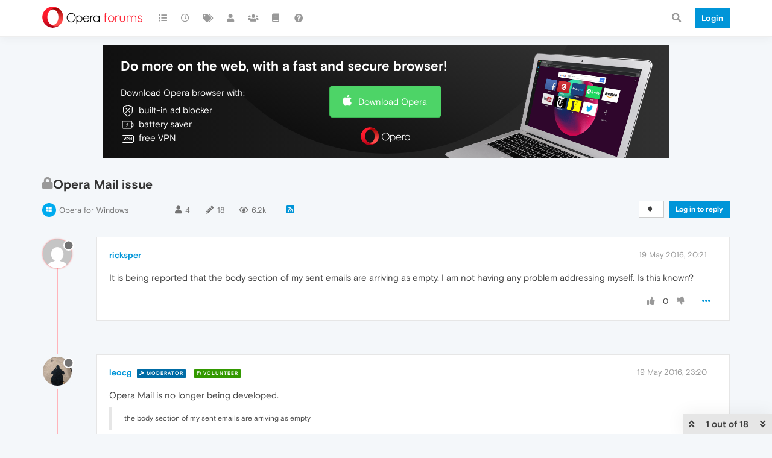

--- FILE ---
content_type: text/html; charset=utf-8
request_url: https://forums.opera.com/topic/15277/opera-mail-issue/?
body_size: 28787
content:
<!DOCTYPE html>
<html lang="en-GB" data-dir="ltr" style="direction: ltr; --panel-offset: 50px;"  >
<head>
	<title>Opera Mail issue | Opera forums</title>
	<meta name="viewport" content="width&#x3D;device-width, initial-scale&#x3D;1.0" />
	<meta name="content-type" content="text/html; charset=UTF-8" />
	<meta name="apple-mobile-web-app-capable" content="yes" />
	<meta name="mobile-web-app-capable" content="yes" />
	<meta property="og:site_name" content="Opera forums" />
	<meta name="msapplication-badge" content="frequency=30; polling-uri=https://forums.opera.com/sitemap.xml" />
	<meta name="theme-color" content="#ffffff" />
	<meta name="title" content="Opera Mail issue" />
	<meta name="description" content="It is being reported that the body section of my sent emails are arriving as empty. I am not having any problem addressing myself. Is this known? " />
	<meta property="og:title" content="Opera Mail issue" />
	<meta property="og:description" content="It is being reported that the body section of my sent emails are arriving as empty. I am not having any problem addressing myself. Is this known? " />
	<meta property="og:type" content="article" />
	<meta property="article:published_time" content="2016-05-19T20:21:47.000Z" />
	<meta property="article:modified_time" content="2016-05-29T06:34:23.000Z" />
	<meta property="article:section" content="Opera for Windows" />
	<meta property="og:image" content="https://www.gravatar.com/avatar/43a1aac83b8ea513a626bdb410476db4?size=192&d=mm" />
	<meta property="og:image:url" content="https://www.gravatar.com/avatar/43a1aac83b8ea513a626bdb410476db4?size=192&d=mm" />
	<meta property="og:image" content="https://forums.opera.com/assets/uploads/system/og-image.png" />
	<meta property="og:image:url" content="https://forums.opera.com/assets/uploads/system/og-image.png" />
	<meta property="og:image:width" content="192" />
	<meta property="og:image:height" content="192" />
	<meta property="og:url" content="https://forums.opera.com/topic/15277/opera-mail-issue/?" />
	
	<link rel="stylesheet" type="text/css" href="/assets/client.css?v=pe35ab12ieg" />
	<link rel="icon" type="image/x-icon" href="/assets/uploads/system/favicon.ico?v&#x3D;pe35ab12ieg" />
	<link rel="manifest" href="/manifest.webmanifest" crossorigin="use-credentials" />
	<link rel="search" type="application/opensearchdescription+xml" title="Opera forums" href="/osd.xml" />
	<link rel="apple-touch-icon" href="/assets/uploads/system/touchicon-orig.png" />
	<link rel="icon" sizes="36x36" href="/assets/uploads/system/touchicon-36.png" />
	<link rel="icon" sizes="48x48" href="/assets/uploads/system/touchicon-48.png" />
	<link rel="icon" sizes="72x72" href="/assets/uploads/system/touchicon-72.png" />
	<link rel="icon" sizes="96x96" href="/assets/uploads/system/touchicon-96.png" />
	<link rel="icon" sizes="144x144" href="/assets/uploads/system/touchicon-144.png" />
	<link rel="icon" sizes="192x192" href="/assets/uploads/system/touchicon-192.png" />
	<link rel="prefetch" href="/assets/src/modules/composer.js?v&#x3D;pe35ab12ieg" />
	<link rel="prefetch" href="/assets/src/modules/composer/uploads.js?v&#x3D;pe35ab12ieg" />
	<link rel="prefetch" href="/assets/src/modules/composer/drafts.js?v&#x3D;pe35ab12ieg" />
	<link rel="prefetch" href="/assets/src/modules/composer/tags.js?v&#x3D;pe35ab12ieg" />
	<link rel="prefetch" href="/assets/src/modules/composer/categoryList.js?v&#x3D;pe35ab12ieg" />
	<link rel="prefetch" href="/assets/src/modules/composer/resize.js?v&#x3D;pe35ab12ieg" />
	<link rel="prefetch" href="/assets/src/modules/composer/autocomplete.js?v&#x3D;pe35ab12ieg" />
	<link rel="prefetch" href="/assets/templates/composer.tpl?v&#x3D;pe35ab12ieg" />
	<link rel="prefetch" href="/assets/language/en-GB/topic.json?v&#x3D;pe35ab12ieg" />
	<link rel="prefetch" href="/assets/language/en-GB/modules.json?v&#x3D;pe35ab12ieg" />
	<link rel="prefetch" href="/assets/language/en-GB/tags.json?v&#x3D;pe35ab12ieg" />
	<link rel="prefetch stylesheet" href="/assets/plugins/nodebb-plugin-markdown/themes/default.min.css" />
	<link rel="prefetch" href="/assets/language/en-GB/markdown.json?v&#x3D;pe35ab12ieg" />
	<link rel="prefetch" href="/assets/src/modules/highlight.js" />
	<link rel="stylesheet" href="https://forums.opera.com/assets/plugins/nodebb-plugin-emoji/emoji/styles.css?v&#x3D;pe35ab12ieg" />
	<link rel="canonical" href="https://forums.opera.com/topic/15277/opera-mail-issue" />
	<link rel="alternate" type="application/rss+xml" href="/topic/15277.rss" />
	<link rel="up" href="https://forums.opera.com/category/11/opera-for-windows" />
	

	<script>
		var config = JSON.parse('{"relative_path":"","upload_url":"/assets/uploads","asset_base_url":"/assets","assetBaseUrl":"/assets","siteTitle":"Opera forums","browserTitle":"Opera forums","titleLayout":"&#123;pageTitle&#125; | &#123;browserTitle&#125;","showSiteTitle":true,"maintenanceMode":false,"minimumTitleLength":4,"maximumTitleLength":255,"minimumPostLength":4,"maximumPostLength":4999,"minimumTagsPerTopic":0,"maximumTagsPerTopic":5,"minimumTagLength":3,"maximumTagLength":15,"undoTimeout":10000,"useOutgoingLinksPage":false,"allowGuestHandles":false,"allowTopicsThumbnail":false,"usePagination":false,"disableChat":false,"disableChatMessageEditing":false,"maximumChatMessageLength":1000,"socketioTransports":["polling","websocket"],"socketioOrigins":"https://forums.opera.com:*","websocketAddress":"","maxReconnectionAttempts":5,"reconnectionDelay":1500,"topicsPerPage":20,"postsPerPage":20,"maximumFileSize":2048,"theme:id":"nodebb-theme-opera","theme:src":"","defaultLang":"en-GB","userLang":"en-GB","loggedIn":false,"uid":-1,"cache-buster":"v=pe35ab12ieg","topicPostSort":"oldest_to_newest","categoryTopicSort":"newest_to_oldest","csrf_token":false,"searchEnabled":true,"searchDefaultInQuick":"titles","bootswatchSkin":"","enablePostHistory":true,"timeagoCutoff":30,"timeagoCodes":["af","am","ar","az-short","az","be","bg","bs","ca","cs","cy","da","de-short","de","dv","el","en-short","en","es-short","es","et","eu","fa-short","fa","fi","fr-short","fr","gl","he","hr","hu","hy","id","is","it-short","it","ja","jv","ko","ky","lt","lv","mk","nl","no","pl","pt-br-short","pt-br","pt-short","pt","ro","rs","ru","rw","si","sk","sl","sq","sr","sv","th","tr-short","tr","uk","ur","uz","vi","zh-CN","zh-TW"],"cookies":{"enabled":false,"message":"[[global:cookies.message]]","dismiss":"[[global:cookies.accept]]","link":"[[global:cookies.learn_more]]","link_url":"https:&#x2F;&#x2F;www.cookiesandyou.com"},"thumbs":{"size":512},"iconBackgrounds":["#f44336","#e91e63","#9c27b0","#673ab7","#3f51b5","#2196f3","#009688","#1b5e20","#33691e","#827717","#e65100","#ff5722","#795548","#607d8b"],"emailPrompt":1,"useragent":{"isYaBrowser":false,"isAuthoritative":true,"isMobile":false,"isMobileNative":false,"isTablet":false,"isiPad":false,"isiPod":false,"isiPhone":false,"isiPhoneNative":false,"isAndroid":false,"isAndroidNative":false,"isBlackberry":false,"isOpera":false,"isIE":false,"isEdge":false,"isIECompatibilityMode":false,"isSafari":false,"isFirefox":false,"isWebkit":false,"isChrome":true,"isKonqueror":false,"isOmniWeb":false,"isSeaMonkey":false,"isFlock":false,"isAmaya":false,"isPhantomJS":false,"isEpiphany":false,"isDesktop":true,"isWindows":false,"isLinux":false,"isLinux64":false,"isMac":true,"isChromeOS":false,"isBada":false,"isSamsung":false,"isRaspberry":false,"isBot":false,"isCurl":false,"isAndroidTablet":false,"isWinJs":false,"isKindleFire":false,"isSilk":false,"isCaptive":false,"isSmartTV":false,"isUC":false,"isFacebook":false,"isAlamoFire":false,"isElectron":false,"silkAccelerated":false,"browser":"Chrome","version":"131.0.0.0","os":"OS X","platform":"Apple Mac","geoIp":{},"source":"Mozilla/5.0 (Macintosh; Intel Mac OS X 10_15_7) AppleWebKit/537.36 (KHTML, like Gecko) Chrome/131.0.0.0 Safari/537.36; ClaudeBot/1.0; +claudebot@anthropic.com)","isWechat":false},"acpLang":"en-GB","topicSearchEnabled":false,"hideSubCategories":false,"hideCategoryLastPost":false,"enableQuickReply":false,"composer-default":{},"markdown":{"highlight":1,"highlightLinesLanguageList":[""],"theme":"default.min.css","defaultHighlightLanguage":""},"opera":{"authValidateEmailURL":"https://auth.opera.com/account/edit-profile"},"google-analytics":{"id":"UA-4118503-39","displayFeatures":"off"},"emojiCustomFirst":false}');
		var app = {
			user: JSON.parse('{"uid":0,"username":"Guest","displayname":"Guest","userslug":"","fullname":"Guest","email":"","icon:text":"?","icon:bgColor":"#aaa","groupTitle":"","groupTitleArray":[],"status":"offline","reputation":0,"email:confirmed":false,"unreadData":{"":{},"new":{},"watched":{},"unreplied":{}},"isAdmin":false,"isGlobalMod":false,"isMod":false,"privileges":{"chat":false,"upload:post:image":false,"upload:post:file":false,"signature":false,"invite":false,"group:create":false,"search:content":false,"search:users":false,"search:tags":false,"view:users":true,"view:tags":true,"view:groups":true,"local:login":false,"ban":false,"mute":false,"view:users:info":false},"timeagoCode":"en","offline":true,"isEmailConfirmSent":false}')
		};
	</script>

	
	
</head>

<body class="page-topic page-topic-15277 page-topic-opera-mail-issue page-topic-category-11 page-topic-category-opera-for-windows parent-category-5 parent-category-11 page-status-200 theme-opera user-guest skin-noskin">
	<nav id="menu" class="slideout-menu hidden">
		<section class="menu-section" data-section="navigation">
	<ul class="menu-section-list"></ul>
</section>


	</nav>
	<nav id="chats-menu" class="slideout-menu hidden">
		
	</nav>

	<main id="panel" class="slideout-panel">
		<nav class="navbar navbar-default navbar-fixed-top header" id="header-menu" component="navbar">
			<div class="container">
							<div class="navbar-header">
				<button type="button" class="navbar-toggle pull-left" id="mobile-menu">
					<i class="fa fa-lg fa-fw fa-bars unread-count" data-content="0" data-unread-url="/unread"></i>
				</button>
				

				
				<div class="navbar-search visible-xs pull-right">
					<form action="/search" method="GET">
						<button type="button" class="btn btn-link"><i class="fa fa-lg fa-fw fa-search" title="Search"></i></button>
						<input autocomplete="off" type="text" class="form-control hidden" name="term" placeholder="Search"/>
						<button class="btn btn-primary hidden" type="submit"></button>
						<input type="text" class="hidden" name="in" value="titles" />
					</form>
					<div class="quick-search-container hidden">
						<div class="quick-search-results-container"></div>
					</div>
				</div>
				

				<a class="forum-logo-wrapper" href="/">
					<img alt="" class="forum-logo" src="/plugins/nodebb-theme-opera/static/logo@2x.png" />
				</a>

				<div component="navbar/title" class="visible-xs hidden">
					<span></span>
				</div>
			</div>

			<div id="nav-dropdown" class="hidden-xs">
				
				
				<ul id="logged-out-menu" class="nav navbar-nav navbar-right">
					<li class="login">
						<a class="operaLoginButton" href="/auth/opera?return_path=%2Ftopic%2F15277%2Fopera-mail-issue%2F%3F" data-base-href="/auth/opera" rel="nofollow" target="_top">
							<span class="btn btn-primary">Login</span>
						</a>
					</li>
				</ul>
				
				
				<ul class="nav navbar-nav navbar-right">
					<li>
						<form id="search-form" class="navbar-form clearfix hidden-xs" role="search" method="GET">
							<button id="search-button" type="button" class="btn btn-link"><i class="fa fa-search fa-fw" title="Search"></i></button>
							<div class="hidden" id="search-fields">
								<div class="form-group">
									<input autocomplete="off" type="text" class="form-control" placeholder="Search" name="query" value="">
									<a href="#"><i class="fa fa-gears fa-fw advanced-search-link"></i></a>
								</div>
								<button type="submit" class="btn btn-default hide">Search</button>
							</div>
						</form>
						<div id="quick-search-container" class="quick-search-container hidden">
							<div class="checkbox filter-category">
								<label>
									<input type="checkbox" checked><span class="name"></span>
								</label>
							</div>
							<div class="text-center loading-indicator"><i class="fa fa-spinner fa-spin"></i></div>
							<div class="quick-search-results-container"></div>
						</div>
					</li>
					<li class="visible-xs" id="search-menu">
						<a href="/search">
							<i class="fa fa-search fa-fw"></i> Search
						</a>
					</li>
				</ul>
				

				<ul class="nav navbar-nav navbar-right hidden-xs">
					<li>
						<a href="#" id="reconnect" class="hide" title="Looks like your connection to Opera forums was lost, please wait while we try to reconnect.">
							<i class="fa fa-check"></i>
						</a>
					</li>
				</ul>

				<ul id="main-nav" class="nav navbar-nav">
					
					
					<li class="">
						<a title="Categories" class="navigation-link "
						 href="&#x2F;categories" >
							
							<i class="fa fa-fw fa-list" data-content=""></i>
							
							
							<span class="visible-xs-inline">Categories</span>
							
							
						</a>
						
					</li>
					
					
					
					<li class="">
						<a title="Recent" class="navigation-link "
						 href="&#x2F;recent" >
							
							<i class="fa fa-fw fa-clock-o" data-content=""></i>
							
							
							<span class="visible-xs-inline">Recent</span>
							
							
						</a>
						
					</li>
					
					
					
					<li class="">
						<a title="Tags" class="navigation-link "
						 href="&#x2F;tags" >
							
							<i class="fa fa-fw fa-tags" data-content=""></i>
							
							
							<span class="visible-xs-inline">Tags</span>
							
							
						</a>
						
					</li>
					
					
					
					<li class="">
						<a title="Users" class="navigation-link "
						 href="&#x2F;users" >
							
							<i class="fa fa-fw fa-user" data-content=""></i>
							
							
							<span class="visible-xs-inline">Users</span>
							
							
						</a>
						
					</li>
					
					
					
					<li class="">
						<a title="Groups" class="navigation-link "
						 href="&#x2F;groups" >
							
							<i class="fa fa-fw fa-group" data-content=""></i>
							
							
							<span class="visible-xs-inline">Groups</span>
							
							
						</a>
						
					</li>
					
					
					
					<li class="">
						<a title="Rules" class="navigation-link "
						 href="&#x2F;rules" >
							
							<i class="fa fa-fw fa-book" data-content=""></i>
							
							
							<span class="visible-xs-inline">Rules</span>
							
							
						</a>
						
					</li>
					
					
					
					<li class="">
						<a title="Help" class="navigation-link "
						 href="&#x2F;help" >
							
							<i class="fa fa-fw fa-question-circle" data-content=""></i>
							
							
							<span class="visible-xs-inline">Help</span>
							
							
						</a>
						
					</li>
					
					
				</ul>

				
			</div>

			</div>
		</nav>

		
		<div class="container" id="download-opera">
			<div class="get-opera">
    <div class="get-opera-closer">
        <svg width="24px" height="24px" viewBox="0 0 30 30" version="1.1" xmlns="http://www.w3.org/2000/svg"
             xmlns:xlink="http://www.w3.org/1999/xlink">
            <circle id="oval" fill="#fff" cx="15" cy="15" r="9"></circle>
            <path d="M19.5146932,11 L11,19.5146932" id="line-1" stroke="#452eb7" stroke-width="2"></path>
            <path d="M19.5146932,19.5146932 L11,11" id="line-2" stroke="#452eb7" stroke-width="2"></path>
        </svg>
    </div>
    <p class="get-opera-title">
        <strong>Do more on the web, with a fast and secure browser!</strong>
    </p>
    <p class="get-opera-element">Download Opera browser with:</p>
    <ul class="get-opera-features-list">
        <li class="get-opera-features-list--adblocker">built-in ad blocker</li>
        <li class="get-opera-features-list--battery-saver">battery saver</li>
        <li class="get-opera-features-list--free-vpn">free VPN</li>
    </ul>
    <a class="get-opera-btn os-default"
       href="https://www.opera.com/computer"
       data-query-params="utm_campaign=forums_banner&amp;utm_medium=ip&amp;utm_source=forums_opera_com">Download
        Opera</a>
</div>

		</div>
		

		<div class="container" id="content">
		<noscript>
    <div class="alert alert-danger">
        <p>
            Your browser does not seem to support JavaScript. As a result, your viewing experience will be diminished, and you have been placed in <strong>read-only mode</strong>.
        </p>
        <p>
            Please download a browser that supports JavaScript, or enable it if it's disabled (i.e. NoScript).
        </p>
    </div>
</noscript>
		
<div data-widget-area="header">
	
</div>
<div class="row">
	<div class="topic col-lg-12">
		<div class="topic-header">
			<h1 component="post/header" class="" itemprop="name">
				<span class="topic-title">
					<span component="topic/labels">
						<i component="topic/scheduled" class="pull-left fa fa-clock-o hidden" title="Scheduled"></i>
						<i component="topic/pinned" class="pull-left fa fa-thumb-tack hidden" title="Pinned"></i>
						<i component="topic/locked" class="pull-left fa fa-lock " title="Locked"></i>
						<i class="pull-left fa fa-arrow-circle-right hidden" title="Moved"></i>
						
					</span>
					<span component="topic/title">Opera Mail issue</span>
				</span>
			</h1>

			<div class="topic-info clearfix">
				<div class="category-item inline-block">
					<div role="presentation" class="icon pull-left" style="background-color: #00abef; color: #ffffff;">
						<i class="fa fa-fw fa-windows"></i>
					</div>
					<a href="/category/11/opera-for-windows">Opera for Windows</a>
				</div>

				<div class="tags tag-list inline-block hidden-xs">
					
				</div>
				<div class="inline-block hidden-xs">
					<div class="stats text-muted">
	<i class="fa fa-fw fa-user" title="Posters"></i>
	<span title="4" class="human-readable-number">4</span>
</div>
<div class="stats text-muted">
	<i class="fa fa-fw fa-pencil" title="Posts"></i>
	<span component="topic/post-count" title="18" class="human-readable-number">18</span>
</div>
<div class="stats views text-muted">
	<i class="fa fa-fw fa-eye" title="Views"></i>
	<span class="human-readable-number" title="6234">6234</span>
</div>
				</div>
				
				<a class="hidden-xs" target="_blank" href="/topic/15277.rss"><i class="fa fa-rss-square"></i></a>
				
				

				<div class="topic-main-buttons pull-right inline-block">
	<span class="loading-indicator btn pull-left hidden" done="0">
		<span class="hidden-xs">Loading More Posts</span> <i class="fa fa-refresh fa-spin"></i>
	</span>

	

	

	<div title="Sort by" class="btn-group bottom-sheet hidden-xs" component="thread/sort">
	<button class="btn btn-sm btn-default dropdown-toggle" data-toggle="dropdown" type="button">
	<span><i class="fa fa-fw fa-sort"></i></span></button>
	<ul class="dropdown-menu dropdown-menu-right">
		<li><a href="#" class="oldest_to_newest" data-sort="oldest_to_newest"><i class="fa fa-fw"></i> Oldest to Newest</a></li>
		<li><a href="#" class="newest_to_oldest" data-sort="newest_to_oldest"><i class="fa fa-fw"></i> Newest to Oldest</a></li>
		<li><a href="#" class="most_votes" data-sort="most_votes"><i class="fa fa-fw"></i> Most Votes</a></li>
	</ul>
</div>


	<div class="inline-block">
	
	</div>
	<div component="topic/reply/container" class="btn-group action-bar bottom-sheet hidden">
	<a href="/compose?tid=15277&title=Opera Mail issue" class="btn btn-sm btn-primary" component="topic/reply" data-ajaxify="false" role="button"><i class="fa fa-reply visible-xs-inline"></i><span class="visible-sm-inline visible-md-inline visible-lg-inline"> Reply</span></a>
	<button type="button" class="btn btn-sm btn-info dropdown-toggle" data-toggle="dropdown">
		<span class="caret"></span>
	</button>
	<ul class="dropdown-menu pull-right" role="menu">
		<li><a href="#" component="topic/reply-as-topic">Reply as topic</a></li>
	</ul>
</div>




<a component="topic/reply/guest" href="/auth/opera?return_path=%2Ftopic%2F15277%2Fopera-mail-issue%2F%3F" data-base-href="/auth/opera" class="btn btn-sm btn-primary operaLoginButton" rel="nofollow" target="_top">Log in to reply</a>



</div>

			</div>
		</div>
		

		
		<div component="topic/deleted/message" class="alert alert-warning hidden clearfix">
    <span class="pull-left">This topic has been deleted. Only users with topic management privileges can see it.</span>
    <span class="pull-right">
        
    </span>
</div>
		

		<ul component="topic" class="posts timeline" data-tid="15277" data-cid="11">
			
				<li component="post" class="  topic-owner-post " data-index="0" data-pid="15277" data-uid="2415" data-timestamp="1463689307000" data-username="ricksper" data-userslug="ricksper" itemscope itemtype="http://schema.org/Comment">
					<a component="post/anchor" data-index="0" id="0"></a>

					<meta itemprop="datePublished" content="2016-05-19T20:21:47.000Z">
					<meta itemprop="dateModified" content="">

					<div class="clearfix post-header">
	<div class="icon pull-left">
		<a href="/user/ricksper">
			<img class="avatar  avatar-sm2x avatar-rounded" alt="ricksper" title="ricksper" data-uid="2415" loading="lazy" component="user/picture" src="https://www.gravatar.com/avatar/43a1aac83b8ea513a626bdb410476db4?size=192&d=mm" style="" />
			<i component="user/status" class="fa fa-circle status offline" title="Offline"></i>
		</a>
	</div>
</div>

<div class="content" component="post/content" itemprop="text">
	<small class="post-author">
		<strong>
			<a href="/user/ricksper" itemprop="author" data-username="ricksper" data-uid="2415">ricksper</a>
		</strong>

		

		

		<span class="visible-xs-inline-block visible-sm-inline-block visible-md-inline-block visible-lg-inline-block">
			
			<span>
				
			</span>
		</span>

	</small>
	<small class="pull-right">
		<span class="bookmarked"><i class="fa fa-bookmark-o"></i></span>
	</small>
	<small class="pull-right">
		<i component="post/edit-indicator" class="fa fa-pencil-square edit-icon hidden"></i>

		<small data-editor="" component="post/editor" class="hidden">last edited by  <span class="timeago" title=""></span></small>

		<span class="visible-xs-inline-block visible-sm-inline-block visible-md-inline-block visible-lg-inline-block">
			<a class="permalink" href="/post/15277"><span class="timeago" title="2016-05-19T20:21:47.000Z"></span></a>
		</span>
	</small>

	<p dir="auto">It is being reported that the body section of my sent emails are arriving as empty. I am not having any problem addressing myself. Is this known?</p>


	

</div>

<div class="clearfix post-footer">


	<small class="pull-right post-footer-menu">
		<span class="post-tools">
			<a component="post/reply" href="#" class="no-select hidden">Reply</a>
			<a component="post/quote" href="#" class="no-select hidden">Quote</a>
		</span>

		
		<span class="votes">
			<a component="post/upvote" href="#" class="">
				<i class="fa fa-thumbs-up"></i>
			</a>

			<span component="post/vote-count" data-votes="0">0</span>

			
			<a component="post/downvote" href="#" class="">
				<i class="fa fa-thumbs-down"></i>
			</a>
			
		</span>
		

		<span component="post/tools" class="dropdown moderator-tools bottom-sheet ">
	<a href="#" data-toggle="dropdown" data-ajaxify="false"><i class="fa fa-fw fa-ellipsis-h"></i></a>
	<ul class="dropdown-menu dropdown-menu-right" role="menu"></ul>
</span>

	</small>

	
	<a component="post/reply-count" data-target-component="post/replies/container" href="#" class="threaded-replies no-select hidden">
		<span component="post/reply-count/avatars" class="avatars hidden ">
			
		</span>

		<strong class="replies-count" component="post/reply-count/text" data-replies="0">1 Reply</strong>
		<span class="replies-last hidden-xs">Last reply <span class="timeago" title=""></span></span>

		<i class="fa fa-fw fa-chevron-right" component="post/replies/open"></i>
		<i class="fa fa-fw fa-chevron-down hidden" component="post/replies/close"></i>
		<i class="fa fa-fw fa-spin fa-spinner hidden" component="post/replies/loading"></i>
	</a>
	
	<div component="post/replies/container"></div>
</div>

				</li>
				
			
				<li component="post" class="   " data-index="1" data-pid="99493" data-uid="73" data-timestamp="1463700019000" data-username="leocg" data-userslug="leocg" itemscope itemtype="http://schema.org/Comment">
					<a component="post/anchor" data-index="1" id="1"></a>

					<meta itemprop="datePublished" content="2016-05-19T23:20:19.000Z">
					<meta itemprop="dateModified" content="">

					<div class="clearfix post-header">
	<div class="icon pull-left">
		<a href="/user/leocg">
			<img class="avatar  avatar-sm2x avatar-rounded" alt="leocg" title="leocg" data-uid="73" loading="lazy" component="user/picture" src="https://www.gravatar.com/avatar/c5fa45c96370c4e87babc48ea950c830?size=192&d=mm" style="" />
			<i component="user/status" class="fa fa-circle status offline" title="Offline"></i>
		</a>
	</div>
</div>

<div class="content" component="post/content" itemprop="text">
	<small class="post-author">
		<strong>
			<a href="/user/leocg" itemprop="author" data-username="leocg" data-uid="73">leocg</a>
		</strong>

		

<a href="/groups/global-moderators"><small class="label group-label inline-block" style="color:#ffffff;background-color: #006ca6;"><i class="fa fa-gavel"></i> Moderator</small></a>



<a href="/groups/community-volunteers"><small class="label group-label inline-block" style="color:#ffffff;background-color: #339900;"><i class="fa fa-hand-paper-o"></i> Volunteer</small></a>



		

		<span class="visible-xs-inline-block visible-sm-inline-block visible-md-inline-block visible-lg-inline-block">
			
			<span>
				
			</span>
		</span>

	</small>
	<small class="pull-right">
		<span class="bookmarked"><i class="fa fa-bookmark-o"></i></span>
	</small>
	<small class="pull-right">
		<i component="post/edit-indicator" class="fa fa-pencil-square edit-icon hidden"></i>

		<small data-editor="" component="post/editor" class="hidden">last edited by  <span class="timeago" title=""></span></small>

		<span class="visible-xs-inline-block visible-sm-inline-block visible-md-inline-block visible-lg-inline-block">
			<a class="permalink" href="/post/99493"><span class="timeago" title="2016-05-19T23:20:19.000Z"></span></a>
		</span>
	</small>

	<p dir="auto">Opera Mail is no longer being developed.</p>
<blockquote>
<p dir="auto">the body section of my sent emails are arriving as empty</p>
</blockquote>
<p dir="auto">POP or IMAP? Do you have it set up to download the message body while fetching message list?</p>


	

</div>

<div class="clearfix post-footer">


	<small class="pull-right post-footer-menu">
		<span class="post-tools">
			<a component="post/reply" href="#" class="no-select hidden">Reply</a>
			<a component="post/quote" href="#" class="no-select hidden">Quote</a>
		</span>

		
		<span class="votes">
			<a component="post/upvote" href="#" class="">
				<i class="fa fa-thumbs-up"></i>
			</a>

			<span component="post/vote-count" data-votes="0">0</span>

			
			<a component="post/downvote" href="#" class="">
				<i class="fa fa-thumbs-down"></i>
			</a>
			
		</span>
		

		<span component="post/tools" class="dropdown moderator-tools bottom-sheet ">
	<a href="#" data-toggle="dropdown" data-ajaxify="false"><i class="fa fa-fw fa-ellipsis-h"></i></a>
	<ul class="dropdown-menu dropdown-menu-right" role="menu"></ul>
</span>

	</small>

	
	<a component="post/reply-count" data-target-component="post/replies/container" href="#" class="threaded-replies no-select hidden">
		<span component="post/reply-count/avatars" class="avatars hidden ">
			
		</span>

		<strong class="replies-count" component="post/reply-count/text" data-replies="0">1 Reply</strong>
		<span class="replies-last hidden-xs">Last reply <span class="timeago" title=""></span></span>

		<i class="fa fa-fw fa-chevron-right" component="post/replies/open"></i>
		<i class="fa fa-fw fa-chevron-down hidden" component="post/replies/close"></i>
		<i class="fa fa-fw fa-spin fa-spinner hidden" component="post/replies/loading"></i>
	</a>
	
	<div component="post/replies/container"></div>
</div>

				</li>
				
			
				<li component="post" class="  topic-owner-post " data-index="2" data-pid="99496" data-uid="2415" data-timestamp="1463700910000" data-username="ricksper" data-userslug="ricksper" itemscope itemtype="http://schema.org/Comment">
					<a component="post/anchor" data-index="2" id="2"></a>

					<meta itemprop="datePublished" content="2016-05-19T23:35:10.000Z">
					<meta itemprop="dateModified" content="">

					<div class="clearfix post-header">
	<div class="icon pull-left">
		<a href="/user/ricksper">
			<img class="avatar  avatar-sm2x avatar-rounded" alt="ricksper" title="ricksper" data-uid="2415" loading="lazy" component="user/picture" src="https://www.gravatar.com/avatar/43a1aac83b8ea513a626bdb410476db4?size=192&d=mm" style="" />
			<i component="user/status" class="fa fa-circle status offline" title="Offline"></i>
		</a>
	</div>
</div>

<div class="content" component="post/content" itemprop="text">
	<small class="post-author">
		<strong>
			<a href="/user/ricksper" itemprop="author" data-username="ricksper" data-uid="2415">ricksper</a>
		</strong>

		

		

		<span class="visible-xs-inline-block visible-sm-inline-block visible-md-inline-block visible-lg-inline-block">
			
			<span>
				
			</span>
		</span>

	</small>
	<small class="pull-right">
		<span class="bookmarked"><i class="fa fa-bookmark-o"></i></span>
	</small>
	<small class="pull-right">
		<i component="post/edit-indicator" class="fa fa-pencil-square edit-icon hidden"></i>

		<small data-editor="" component="post/editor" class="hidden">last edited by  <span class="timeago" title=""></span></small>

		<span class="visible-xs-inline-block visible-sm-inline-block visible-md-inline-block visible-lg-inline-block">
			<a class="permalink" href="/post/99496"><span class="timeago" title="2016-05-19T23:35:10.000Z"></span></a>
		</span>
	</small>

	<p dir="auto">POP. Frankly I had no idea what I was looking for. So I will check this out. But I do not have any problem receiving message bodies. Only a lack of message bodies from (at least some that I know of) mails that I send. I get the subject matter but not the body. This is Yahoo Mail Plus. I've been using it for years.</p>
<p dir="auto">TIA</p>


	

</div>

<div class="clearfix post-footer">


	<small class="pull-right post-footer-menu">
		<span class="post-tools">
			<a component="post/reply" href="#" class="no-select hidden">Reply</a>
			<a component="post/quote" href="#" class="no-select hidden">Quote</a>
		</span>

		
		<span class="votes">
			<a component="post/upvote" href="#" class="">
				<i class="fa fa-thumbs-up"></i>
			</a>

			<span component="post/vote-count" data-votes="0">0</span>

			
			<a component="post/downvote" href="#" class="">
				<i class="fa fa-thumbs-down"></i>
			</a>
			
		</span>
		

		<span component="post/tools" class="dropdown moderator-tools bottom-sheet ">
	<a href="#" data-toggle="dropdown" data-ajaxify="false"><i class="fa fa-fw fa-ellipsis-h"></i></a>
	<ul class="dropdown-menu dropdown-menu-right" role="menu"></ul>
</span>

	</small>

	
	<a component="post/reply-count" data-target-component="post/replies/container" href="#" class="threaded-replies no-select hidden">
		<span component="post/reply-count/avatars" class="avatars hidden ">
			
		</span>

		<strong class="replies-count" component="post/reply-count/text" data-replies="0">1 Reply</strong>
		<span class="replies-last hidden-xs">Last reply <span class="timeago" title=""></span></span>

		<i class="fa fa-fw fa-chevron-right" component="post/replies/open"></i>
		<i class="fa fa-fw fa-chevron-down hidden" component="post/replies/close"></i>
		<i class="fa fa-fw fa-spin fa-spinner hidden" component="post/replies/loading"></i>
	</a>
	
	<div component="post/replies/container"></div>
</div>

				</li>
				
			
				<li component="post" class="   " data-index="3" data-pid="99500" data-uid="73" data-timestamp="1463707047000" data-username="leocg" data-userslug="leocg" itemscope itemtype="http://schema.org/Comment">
					<a component="post/anchor" data-index="3" id="3"></a>

					<meta itemprop="datePublished" content="2016-05-20T01:17:27.000Z">
					<meta itemprop="dateModified" content="">

					<div class="clearfix post-header">
	<div class="icon pull-left">
		<a href="/user/leocg">
			<img class="avatar  avatar-sm2x avatar-rounded" alt="leocg" title="leocg" data-uid="73" loading="lazy" component="user/picture" src="https://www.gravatar.com/avatar/c5fa45c96370c4e87babc48ea950c830?size=192&d=mm" style="" />
			<i component="user/status" class="fa fa-circle status offline" title="Offline"></i>
		</a>
	</div>
</div>

<div class="content" component="post/content" itemprop="text">
	<small class="post-author">
		<strong>
			<a href="/user/leocg" itemprop="author" data-username="leocg" data-uid="73">leocg</a>
		</strong>

		

<a href="/groups/global-moderators"><small class="label group-label inline-block" style="color:#ffffff;background-color: #006ca6;"><i class="fa fa-gavel"></i> Moderator</small></a>



<a href="/groups/community-volunteers"><small class="label group-label inline-block" style="color:#ffffff;background-color: #339900;"><i class="fa fa-hand-paper-o"></i> Volunteer</small></a>



		

		<span class="visible-xs-inline-block visible-sm-inline-block visible-md-inline-block visible-lg-inline-block">
			
			<span>
				
			</span>
		</span>

	</small>
	<small class="pull-right">
		<span class="bookmarked"><i class="fa fa-bookmark-o"></i></span>
	</small>
	<small class="pull-right">
		<i component="post/edit-indicator" class="fa fa-pencil-square edit-icon hidden"></i>

		<small data-editor="" component="post/editor" class="hidden">last edited by  <span class="timeago" title=""></span></small>

		<span class="visible-xs-inline-block visible-sm-inline-block visible-md-inline-block visible-lg-inline-block">
			<a class="permalink" href="/post/99500"><span class="timeago" title="2016-05-20T01:17:27.000Z"></span></a>
		</span>
	</small>

	<p dir="auto">Those messages are plain text or HTML? Or it happens with both?</p>


	

</div>

<div class="clearfix post-footer">


	<small class="pull-right post-footer-menu">
		<span class="post-tools">
			<a component="post/reply" href="#" class="no-select hidden">Reply</a>
			<a component="post/quote" href="#" class="no-select hidden">Quote</a>
		</span>

		
		<span class="votes">
			<a component="post/upvote" href="#" class="">
				<i class="fa fa-thumbs-up"></i>
			</a>

			<span component="post/vote-count" data-votes="0">0</span>

			
			<a component="post/downvote" href="#" class="">
				<i class="fa fa-thumbs-down"></i>
			</a>
			
		</span>
		

		<span component="post/tools" class="dropdown moderator-tools bottom-sheet ">
	<a href="#" data-toggle="dropdown" data-ajaxify="false"><i class="fa fa-fw fa-ellipsis-h"></i></a>
	<ul class="dropdown-menu dropdown-menu-right" role="menu"></ul>
</span>

	</small>

	
	<a component="post/reply-count" data-target-component="post/replies/container" href="#" class="threaded-replies no-select hidden">
		<span component="post/reply-count/avatars" class="avatars hidden ">
			
		</span>

		<strong class="replies-count" component="post/reply-count/text" data-replies="0">1 Reply</strong>
		<span class="replies-last hidden-xs">Last reply <span class="timeago" title=""></span></span>

		<i class="fa fa-fw fa-chevron-right" component="post/replies/open"></i>
		<i class="fa fa-fw fa-chevron-down hidden" component="post/replies/close"></i>
		<i class="fa fa-fw fa-spin fa-spinner hidden" component="post/replies/loading"></i>
	</a>
	
	<div component="post/replies/container"></div>
</div>

				</li>
				
			
				<li component="post" class="  topic-owner-post " data-index="4" data-pid="99502" data-uid="2415" data-timestamp="1463711826000" data-username="ricksper" data-userslug="ricksper" itemscope itemtype="http://schema.org/Comment">
					<a component="post/anchor" data-index="4" id="4"></a>

					<meta itemprop="datePublished" content="2016-05-20T02:37:06.000Z">
					<meta itemprop="dateModified" content="">

					<div class="clearfix post-header">
	<div class="icon pull-left">
		<a href="/user/ricksper">
			<img class="avatar  avatar-sm2x avatar-rounded" alt="ricksper" title="ricksper" data-uid="2415" loading="lazy" component="user/picture" src="https://www.gravatar.com/avatar/43a1aac83b8ea513a626bdb410476db4?size=192&d=mm" style="" />
			<i component="user/status" class="fa fa-circle status offline" title="Offline"></i>
		</a>
	</div>
</div>

<div class="content" component="post/content" itemprop="text">
	<small class="post-author">
		<strong>
			<a href="/user/ricksper" itemprop="author" data-username="ricksper" data-uid="2415">ricksper</a>
		</strong>

		

		

		<span class="visible-xs-inline-block visible-sm-inline-block visible-md-inline-block visible-lg-inline-block">
			
			<span>
				
			</span>
		</span>

	</small>
	<small class="pull-right">
		<span class="bookmarked"><i class="fa fa-bookmark-o"></i></span>
	</small>
	<small class="pull-right">
		<i component="post/edit-indicator" class="fa fa-pencil-square edit-icon hidden"></i>

		<small data-editor="" component="post/editor" class="hidden">last edited by  <span class="timeago" title=""></span></small>

		<span class="visible-xs-inline-block visible-sm-inline-block visible-md-inline-block visible-lg-inline-block">
			<a class="permalink" href="/post/99502"><span class="timeago" title="2016-05-20T02:37:06.000Z"></span></a>
		</span>
	</small>

	<p dir="auto">Combination, HTML using formatted inserts</p>


	

</div>

<div class="clearfix post-footer">


	<small class="pull-right post-footer-menu">
		<span class="post-tools">
			<a component="post/reply" href="#" class="no-select hidden">Reply</a>
			<a component="post/quote" href="#" class="no-select hidden">Quote</a>
		</span>

		
		<span class="votes">
			<a component="post/upvote" href="#" class="">
				<i class="fa fa-thumbs-up"></i>
			</a>

			<span component="post/vote-count" data-votes="0">0</span>

			
			<a component="post/downvote" href="#" class="">
				<i class="fa fa-thumbs-down"></i>
			</a>
			
		</span>
		

		<span component="post/tools" class="dropdown moderator-tools bottom-sheet ">
	<a href="#" data-toggle="dropdown" data-ajaxify="false"><i class="fa fa-fw fa-ellipsis-h"></i></a>
	<ul class="dropdown-menu dropdown-menu-right" role="menu"></ul>
</span>

	</small>

	
	<a component="post/reply-count" data-target-component="post/replies/container" href="#" class="threaded-replies no-select hidden">
		<span component="post/reply-count/avatars" class="avatars hidden ">
			
		</span>

		<strong class="replies-count" component="post/reply-count/text" data-replies="0">1 Reply</strong>
		<span class="replies-last hidden-xs">Last reply <span class="timeago" title=""></span></span>

		<i class="fa fa-fw fa-chevron-right" component="post/replies/open"></i>
		<i class="fa fa-fw fa-chevron-down hidden" component="post/replies/close"></i>
		<i class="fa fa-fw fa-spin fa-spinner hidden" component="post/replies/loading"></i>
	</a>
	
	<div component="post/replies/container"></div>
</div>

				</li>
				
			
				<li component="post" class="   " data-index="5" data-pid="99505" data-uid="73" data-timestamp="1463713302000" data-username="leocg" data-userslug="leocg" itemscope itemtype="http://schema.org/Comment">
					<a component="post/anchor" data-index="5" id="5"></a>

					<meta itemprop="datePublished" content="2016-05-20T03:01:42.000Z">
					<meta itemprop="dateModified" content="">

					<div class="clearfix post-header">
	<div class="icon pull-left">
		<a href="/user/leocg">
			<img class="avatar  avatar-sm2x avatar-rounded" alt="leocg" title="leocg" data-uid="73" loading="lazy" component="user/picture" src="https://www.gravatar.com/avatar/c5fa45c96370c4e87babc48ea950c830?size=192&d=mm" style="" />
			<i component="user/status" class="fa fa-circle status offline" title="Offline"></i>
		</a>
	</div>
</div>

<div class="content" component="post/content" itemprop="text">
	<small class="post-author">
		<strong>
			<a href="/user/leocg" itemprop="author" data-username="leocg" data-uid="73">leocg</a>
		</strong>

		

<a href="/groups/global-moderators"><small class="label group-label inline-block" style="color:#ffffff;background-color: #006ca6;"><i class="fa fa-gavel"></i> Moderator</small></a>



<a href="/groups/community-volunteers"><small class="label group-label inline-block" style="color:#ffffff;background-color: #339900;"><i class="fa fa-hand-paper-o"></i> Volunteer</small></a>



		

		<span class="visible-xs-inline-block visible-sm-inline-block visible-md-inline-block visible-lg-inline-block">
			
			<span>
				
			</span>
		</span>

	</small>
	<small class="pull-right">
		<span class="bookmarked"><i class="fa fa-bookmark-o"></i></span>
	</small>
	<small class="pull-right">
		<i component="post/edit-indicator" class="fa fa-pencil-square edit-icon hidden"></i>

		<small data-editor="" component="post/editor" class="hidden">last edited by  <span class="timeago" title=""></span></small>

		<span class="visible-xs-inline-block visible-sm-inline-block visible-md-inline-block visible-lg-inline-block">
			<a class="permalink" href="/post/99505"><span class="timeago" title="2016-05-20T03:01:42.000Z"></span></a>
		</span>
	</small>

	<blockquote>
<p dir="auto">Combination, HTML using formatted inserts</p>
</blockquote>
<p dir="auto">And what happens if you use plain text?</p>


	

</div>

<div class="clearfix post-footer">


	<small class="pull-right post-footer-menu">
		<span class="post-tools">
			<a component="post/reply" href="#" class="no-select hidden">Reply</a>
			<a component="post/quote" href="#" class="no-select hidden">Quote</a>
		</span>

		
		<span class="votes">
			<a component="post/upvote" href="#" class="">
				<i class="fa fa-thumbs-up"></i>
			</a>

			<span component="post/vote-count" data-votes="0">0</span>

			
			<a component="post/downvote" href="#" class="">
				<i class="fa fa-thumbs-down"></i>
			</a>
			
		</span>
		

		<span component="post/tools" class="dropdown moderator-tools bottom-sheet ">
	<a href="#" data-toggle="dropdown" data-ajaxify="false"><i class="fa fa-fw fa-ellipsis-h"></i></a>
	<ul class="dropdown-menu dropdown-menu-right" role="menu"></ul>
</span>

	</small>

	
	<a component="post/reply-count" data-target-component="post/replies/container" href="#" class="threaded-replies no-select hidden">
		<span component="post/reply-count/avatars" class="avatars hidden ">
			
		</span>

		<strong class="replies-count" component="post/reply-count/text" data-replies="0">1 Reply</strong>
		<span class="replies-last hidden-xs">Last reply <span class="timeago" title=""></span></span>

		<i class="fa fa-fw fa-chevron-right" component="post/replies/open"></i>
		<i class="fa fa-fw fa-chevron-down hidden" component="post/replies/close"></i>
		<i class="fa fa-fw fa-spin fa-spinner hidden" component="post/replies/loading"></i>
	</a>
	
	<div component="post/replies/container"></div>
</div>

				</li>
				
			
				<li component="post" class="   " data-index="6" data-pid="99509" data-uid="122" data-timestamp="1463716629000" data-username="burnout426" data-userslug="burnout426" itemscope itemtype="http://schema.org/Comment">
					<a component="post/anchor" data-index="6" id="6"></a>

					<meta itemprop="datePublished" content="2016-05-20T03:57:09.000Z">
					<meta itemprop="dateModified" content="">

					<div class="clearfix post-header">
	<div class="icon pull-left">
		<a href="/user/burnout426">
			<img class="avatar  avatar-sm2x avatar-rounded" alt="burnout426" title="burnout426" data-uid="122" loading="lazy" component="user/picture" src="https://www.gravatar.com/avatar/304d6e1b17c5bdd141f9dc5aef93587b?size=192&d=mm" style="" />
			<i component="user/status" class="fa fa-circle status offline" title="Offline"></i>
		</a>
	</div>
</div>

<div class="content" component="post/content" itemprop="text">
	<small class="post-author">
		<strong>
			<a href="/user/burnout426" itemprop="author" data-username="burnout426" data-uid="122">burnout426</a>
		</strong>

		

<a href="/groups/community-volunteers"><small class="label group-label inline-block" style="color:#ffffff;background-color: #339900;"><i class="fa fa-hand-paper-o"></i> Volunteer</small></a>



		

		<span class="visible-xs-inline-block visible-sm-inline-block visible-md-inline-block visible-lg-inline-block">
			
			<span>
				
			</span>
		</span>

	</small>
	<small class="pull-right">
		<span class="bookmarked"><i class="fa fa-bookmark-o"></i></span>
	</small>
	<small class="pull-right">
		<i component="post/edit-indicator" class="fa fa-pencil-square edit-icon hidden"></i>

		<small data-editor="" component="post/editor" class="hidden">last edited by  <span class="timeago" title=""></span></small>

		<span class="visible-xs-inline-block visible-sm-inline-block visible-md-inline-block visible-lg-inline-block">
			<a class="permalink" href="/post/99509"><span class="timeago" title="2016-05-20T03:57:09.000Z"></span></a>
		</span>
	</small>

	<p dir="auto">What client(s) are the receivers using?</p>


	

</div>

<div class="clearfix post-footer">


	<small class="pull-right post-footer-menu">
		<span class="post-tools">
			<a component="post/reply" href="#" class="no-select hidden">Reply</a>
			<a component="post/quote" href="#" class="no-select hidden">Quote</a>
		</span>

		
		<span class="votes">
			<a component="post/upvote" href="#" class="">
				<i class="fa fa-thumbs-up"></i>
			</a>

			<span component="post/vote-count" data-votes="0">0</span>

			
			<a component="post/downvote" href="#" class="">
				<i class="fa fa-thumbs-down"></i>
			</a>
			
		</span>
		

		<span component="post/tools" class="dropdown moderator-tools bottom-sheet ">
	<a href="#" data-toggle="dropdown" data-ajaxify="false"><i class="fa fa-fw fa-ellipsis-h"></i></a>
	<ul class="dropdown-menu dropdown-menu-right" role="menu"></ul>
</span>

	</small>

	
	<a component="post/reply-count" data-target-component="post/replies/container" href="#" class="threaded-replies no-select hidden">
		<span component="post/reply-count/avatars" class="avatars hidden ">
			
		</span>

		<strong class="replies-count" component="post/reply-count/text" data-replies="0">1 Reply</strong>
		<span class="replies-last hidden-xs">Last reply <span class="timeago" title=""></span></span>

		<i class="fa fa-fw fa-chevron-right" component="post/replies/open"></i>
		<i class="fa fa-fw fa-chevron-down hidden" component="post/replies/close"></i>
		<i class="fa fa-fw fa-spin fa-spinner hidden" component="post/replies/loading"></i>
	</a>
	
	<div component="post/replies/container"></div>
</div>

				</li>
				
			
				<li component="post" class="  topic-owner-post " data-index="7" data-pid="99541" data-uid="2415" data-timestamp="1463750758000" data-username="ricksper" data-userslug="ricksper" itemscope itemtype="http://schema.org/Comment">
					<a component="post/anchor" data-index="7" id="7"></a>

					<meta itemprop="datePublished" content="2016-05-20T13:25:58.000Z">
					<meta itemprop="dateModified" content="">

					<div class="clearfix post-header">
	<div class="icon pull-left">
		<a href="/user/ricksper">
			<img class="avatar  avatar-sm2x avatar-rounded" alt="ricksper" title="ricksper" data-uid="2415" loading="lazy" component="user/picture" src="https://www.gravatar.com/avatar/43a1aac83b8ea513a626bdb410476db4?size=192&d=mm" style="" />
			<i component="user/status" class="fa fa-circle status offline" title="Offline"></i>
		</a>
	</div>
</div>

<div class="content" component="post/content" itemprop="text">
	<small class="post-author">
		<strong>
			<a href="/user/ricksper" itemprop="author" data-username="ricksper" data-uid="2415">ricksper</a>
		</strong>

		

		

		<span class="visible-xs-inline-block visible-sm-inline-block visible-md-inline-block visible-lg-inline-block">
			
			<span>
				
			</span>
		</span>

	</small>
	<small class="pull-right">
		<span class="bookmarked"><i class="fa fa-bookmark-o"></i></span>
	</small>
	<small class="pull-right">
		<i component="post/edit-indicator" class="fa fa-pencil-square edit-icon hidden"></i>

		<small data-editor="" component="post/editor" class="hidden">last edited by  <span class="timeago" title=""></span></small>

		<span class="visible-xs-inline-block visible-sm-inline-block visible-md-inline-block visible-lg-inline-block">
			<a class="permalink" href="/post/99541"><span class="timeago" title="2016-05-20T13:25:58.000Z"></span></a>
		</span>
	</small>

	<blockquote>
<blockquote>
<p dir="auto">Combination, HTML using formatted inserts</p>
</blockquote>
<p dir="auto">And what happens if you use plain text?</p>
</blockquote>
<p dir="auto">I have not tried that.</p>


	

</div>

<div class="clearfix post-footer">


	<small class="pull-right post-footer-menu">
		<span class="post-tools">
			<a component="post/reply" href="#" class="no-select hidden">Reply</a>
			<a component="post/quote" href="#" class="no-select hidden">Quote</a>
		</span>

		
		<span class="votes">
			<a component="post/upvote" href="#" class="">
				<i class="fa fa-thumbs-up"></i>
			</a>

			<span component="post/vote-count" data-votes="0">0</span>

			
			<a component="post/downvote" href="#" class="">
				<i class="fa fa-thumbs-down"></i>
			</a>
			
		</span>
		

		<span component="post/tools" class="dropdown moderator-tools bottom-sheet ">
	<a href="#" data-toggle="dropdown" data-ajaxify="false"><i class="fa fa-fw fa-ellipsis-h"></i></a>
	<ul class="dropdown-menu dropdown-menu-right" role="menu"></ul>
</span>

	</small>

	
	<a component="post/reply-count" data-target-component="post/replies/container" href="#" class="threaded-replies no-select hidden">
		<span component="post/reply-count/avatars" class="avatars hidden ">
			
		</span>

		<strong class="replies-count" component="post/reply-count/text" data-replies="0">1 Reply</strong>
		<span class="replies-last hidden-xs">Last reply <span class="timeago" title=""></span></span>

		<i class="fa fa-fw fa-chevron-right" component="post/replies/open"></i>
		<i class="fa fa-fw fa-chevron-down hidden" component="post/replies/close"></i>
		<i class="fa fa-fw fa-spin fa-spinner hidden" component="post/replies/loading"></i>
	</a>
	
	<div component="post/replies/container"></div>
</div>

				</li>
				
			
				<li component="post" class="  topic-owner-post " data-index="8" data-pid="99542" data-uid="2415" data-timestamp="1463750824000" data-username="ricksper" data-userslug="ricksper" itemscope itemtype="http://schema.org/Comment">
					<a component="post/anchor" data-index="8" id="8"></a>

					<meta itemprop="datePublished" content="2016-05-20T13:27:04.000Z">
					<meta itemprop="dateModified" content="">

					<div class="clearfix post-header">
	<div class="icon pull-left">
		<a href="/user/ricksper">
			<img class="avatar  avatar-sm2x avatar-rounded" alt="ricksper" title="ricksper" data-uid="2415" loading="lazy" component="user/picture" src="https://www.gravatar.com/avatar/43a1aac83b8ea513a626bdb410476db4?size=192&d=mm" style="" />
			<i component="user/status" class="fa fa-circle status offline" title="Offline"></i>
		</a>
	</div>
</div>

<div class="content" component="post/content" itemprop="text">
	<small class="post-author">
		<strong>
			<a href="/user/ricksper" itemprop="author" data-username="ricksper" data-uid="2415">ricksper</a>
		</strong>

		

		

		<span class="visible-xs-inline-block visible-sm-inline-block visible-md-inline-block visible-lg-inline-block">
			
			<span>
				
			</span>
		</span>

	</small>
	<small class="pull-right">
		<span class="bookmarked"><i class="fa fa-bookmark-o"></i></span>
	</small>
	<small class="pull-right">
		<i component="post/edit-indicator" class="fa fa-pencil-square edit-icon hidden"></i>

		<small data-editor="" component="post/editor" class="hidden">last edited by  <span class="timeago" title=""></span></small>

		<span class="visible-xs-inline-block visible-sm-inline-block visible-md-inline-block visible-lg-inline-block">
			<a class="permalink" href="/post/99542"><span class="timeago" title="2016-05-20T13:27:04.000Z"></span></a>
		</span>
	</small>

	<blockquote>
<p dir="auto">What client(s) are the receivers using?</p>
</blockquote>
<p dir="auto">AOL for one</p>


	

</div>

<div class="clearfix post-footer">


	<small class="pull-right post-footer-menu">
		<span class="post-tools">
			<a component="post/reply" href="#" class="no-select hidden">Reply</a>
			<a component="post/quote" href="#" class="no-select hidden">Quote</a>
		</span>

		
		<span class="votes">
			<a component="post/upvote" href="#" class="">
				<i class="fa fa-thumbs-up"></i>
			</a>

			<span component="post/vote-count" data-votes="0">0</span>

			
			<a component="post/downvote" href="#" class="">
				<i class="fa fa-thumbs-down"></i>
			</a>
			
		</span>
		

		<span component="post/tools" class="dropdown moderator-tools bottom-sheet ">
	<a href="#" data-toggle="dropdown" data-ajaxify="false"><i class="fa fa-fw fa-ellipsis-h"></i></a>
	<ul class="dropdown-menu dropdown-menu-right" role="menu"></ul>
</span>

	</small>

	
	<a component="post/reply-count" data-target-component="post/replies/container" href="#" class="threaded-replies no-select hidden">
		<span component="post/reply-count/avatars" class="avatars hidden ">
			
		</span>

		<strong class="replies-count" component="post/reply-count/text" data-replies="0">1 Reply</strong>
		<span class="replies-last hidden-xs">Last reply <span class="timeago" title=""></span></span>

		<i class="fa fa-fw fa-chevron-right" component="post/replies/open"></i>
		<i class="fa fa-fw fa-chevron-down hidden" component="post/replies/close"></i>
		<i class="fa fa-fw fa-spin fa-spinner hidden" component="post/replies/loading"></i>
	</a>
	
	<div component="post/replies/container"></div>
</div>

				</li>
				
			
				<li component="post" class="   " data-index="9" data-pid="99614" data-uid="122" data-timestamp="1463809140000" data-username="burnout426" data-userslug="burnout426" itemscope itemtype="http://schema.org/Comment">
					<a component="post/anchor" data-index="9" id="9"></a>

					<meta itemprop="datePublished" content="2016-05-21T05:39:00.000Z">
					<meta itemprop="dateModified" content="">

					<div class="clearfix post-header">
	<div class="icon pull-left">
		<a href="/user/burnout426">
			<img class="avatar  avatar-sm2x avatar-rounded" alt="burnout426" title="burnout426" data-uid="122" loading="lazy" component="user/picture" src="https://www.gravatar.com/avatar/304d6e1b17c5bdd141f9dc5aef93587b?size=192&d=mm" style="" />
			<i component="user/status" class="fa fa-circle status offline" title="Offline"></i>
		</a>
	</div>
</div>

<div class="content" component="post/content" itemprop="text">
	<small class="post-author">
		<strong>
			<a href="/user/burnout426" itemprop="author" data-username="burnout426" data-uid="122">burnout426</a>
		</strong>

		

<a href="/groups/community-volunteers"><small class="label group-label inline-block" style="color:#ffffff;background-color: #339900;"><i class="fa fa-hand-paper-o"></i> Volunteer</small></a>



		

		<span class="visible-xs-inline-block visible-sm-inline-block visible-md-inline-block visible-lg-inline-block">
			
			<span>
				
			</span>
		</span>

	</small>
	<small class="pull-right">
		<span class="bookmarked"><i class="fa fa-bookmark-o"></i></span>
	</small>
	<small class="pull-right">
		<i component="post/edit-indicator" class="fa fa-pencil-square edit-icon hidden"></i>

		<small data-editor="" component="post/editor" class="hidden">last edited by  <span class="timeago" title=""></span></small>

		<span class="visible-xs-inline-block visible-sm-inline-block visible-md-inline-block visible-lg-inline-block">
			<a class="permalink" href="/post/99614"><span class="timeago" title="2016-05-21T05:39:00.000Z"></span></a>
		</span>
	</small>

	<p dir="auto">You can do this if you want.</p>
<p dir="auto">Goto "All Messages/Sent" and select a message that didn't show right for a recipient and hit ctrl + s to save it as an mbs file.</p>
<p dir="auto">View that file in a text editor like <a href="https://notepad-plus-plus.org/download/v6.9.2.html" target="_blank" rel="noopener noreferrer nofollow ugc">Notepad++</a>.</p>
<p dir="auto">Change anything secretive like email addresses. But, don't add/remove any lines.</p>
<p dir="auto">Ctrl + a in the document to select all the text.</p>
<p dir="auto">Hit the tab key to shift everything 4 spaces to the right. (See <a href="http://markdown-guide.readthedocs.io/en/latest/basics.html#code-block" target="_blank" rel="noopener noreferrer nofollow ugc">here</a> for why.)</p>
<p dir="auto">While all the text is still selected, hit ctrl + c to copy the text.</p>
<p dir="auto">Then, in the textarea where you're writing a comment to this post, ctrl + v to paste that text.</p>
<p dir="auto">That way, we can take look at the source of the message to see if there's anything wrong with it.</p>
<p dir="auto">It'd be best if you try to send a test message that's as short as possible (preferably without attachments) that triggers the problem for a recipient and show us that. But, if all you have is a long one you've already sent, that'll be fine.</p>
<p dir="auto">Or, you could just upload the mbs file somewhere and link to it here. Whatever is easiest for you.</p>


	

</div>

<div class="clearfix post-footer">


	<small class="pull-right post-footer-menu">
		<span class="post-tools">
			<a component="post/reply" href="#" class="no-select hidden">Reply</a>
			<a component="post/quote" href="#" class="no-select hidden">Quote</a>
		</span>

		
		<span class="votes">
			<a component="post/upvote" href="#" class="">
				<i class="fa fa-thumbs-up"></i>
			</a>

			<span component="post/vote-count" data-votes="0">0</span>

			
			<a component="post/downvote" href="#" class="">
				<i class="fa fa-thumbs-down"></i>
			</a>
			
		</span>
		

		<span component="post/tools" class="dropdown moderator-tools bottom-sheet ">
	<a href="#" data-toggle="dropdown" data-ajaxify="false"><i class="fa fa-fw fa-ellipsis-h"></i></a>
	<ul class="dropdown-menu dropdown-menu-right" role="menu"></ul>
</span>

	</small>

	
	<a component="post/reply-count" data-target-component="post/replies/container" href="#" class="threaded-replies no-select hidden">
		<span component="post/reply-count/avatars" class="avatars hidden ">
			
		</span>

		<strong class="replies-count" component="post/reply-count/text" data-replies="0">1 Reply</strong>
		<span class="replies-last hidden-xs">Last reply <span class="timeago" title=""></span></span>

		<i class="fa fa-fw fa-chevron-right" component="post/replies/open"></i>
		<i class="fa fa-fw fa-chevron-down hidden" component="post/replies/close"></i>
		<i class="fa fa-fw fa-spin fa-spinner hidden" component="post/replies/loading"></i>
	</a>
	
	<div component="post/replies/container"></div>
</div>

				</li>
				
			
				<li component="post" class="  topic-owner-post " data-index="10" data-pid="99671" data-uid="2415" data-timestamp="1463868332000" data-username="ricksper" data-userslug="ricksper" itemscope itemtype="http://schema.org/Comment">
					<a component="post/anchor" data-index="10" id="10"></a>

					<meta itemprop="datePublished" content="2016-05-21T22:05:32.000Z">
					<meta itemprop="dateModified" content="">

					<div class="clearfix post-header">
	<div class="icon pull-left">
		<a href="/user/ricksper">
			<img class="avatar  avatar-sm2x avatar-rounded" alt="ricksper" title="ricksper" data-uid="2415" loading="lazy" component="user/picture" src="https://www.gravatar.com/avatar/43a1aac83b8ea513a626bdb410476db4?size=192&d=mm" style="" />
			<i component="user/status" class="fa fa-circle status offline" title="Offline"></i>
		</a>
	</div>
</div>

<div class="content" component="post/content" itemprop="text">
	<small class="post-author">
		<strong>
			<a href="/user/ricksper" itemprop="author" data-username="ricksper" data-uid="2415">ricksper</a>
		</strong>

		

		

		<span class="visible-xs-inline-block visible-sm-inline-block visible-md-inline-block visible-lg-inline-block">
			
			<span>
				
			</span>
		</span>

	</small>
	<small class="pull-right">
		<span class="bookmarked"><i class="fa fa-bookmark-o"></i></span>
	</small>
	<small class="pull-right">
		<i component="post/edit-indicator" class="fa fa-pencil-square edit-icon hidden"></i>

		<small data-editor="" component="post/editor" class="hidden">last edited by  <span class="timeago" title=""></span></small>

		<span class="visible-xs-inline-block visible-sm-inline-block visible-md-inline-block visible-lg-inline-block">
			<a class="permalink" href="/post/99671"><span class="timeago" title="2016-05-21T22:05:32.000Z"></span></a>
		</span>
	</small>

	<p dir="auto">I forgot the 4 spaces.<br />
Corrected.</p>
<pre><code>From rsxxxx@ymail.com Wed May 18 13:29:16 2016
Content-Type: multipart/alternative; boundary=----------LGgaebdIVfXS7rALUkDT7V
Subject: Try again
To: "Bill &amp; Molly O'xxxxx" &lt;Billxxxx@aol.com&gt;
Date: Wed, 18 May 2016 09:29:16 -0400
MIME-Version: 1.0
From: "Richard Sxxxxx" &lt;rsxxxxi@ymail.com&gt;
Message-ID: &lt;op.yhnue2eb1bgs41@vaio&gt;
User-Agent: Opera Mail/1.0 (Win32)

------------LGgaebdIVfXS7rALUkDT7V
Content-Type: text/plain; charset=iso-8859-15; format=flowed; delsp=yes
Content-Transfer-Encoding: 8bit

This guy was looking for some naked volunteers to attend a photo shoot at  
the RNC. It looks like the Huffington Post
http://www.huffingtonpost./entry/sign-up-to-pose-nude-at-the-republican-national-convention_us_5734bb67e4b08f96c1826b18
no longer has the link.

But this is the photographer that's doing it.

http://www.theatlantic./photo/2012/07/the-naked-world-of-spencer-tunick/100344/

I guess you're too late.







-- 

Richard xxxx
------------LGgaebdIVfXS7rALUkDT7V
Content-Type: multipart/related; boundary=----------LGgaebdIVfXS7reMezNH00

------------LGgaebdIVfXS7reMezNH00
Content-Type: text/html; charset=iso-8859-15
Content-ID: &lt;op.1463578156135.b69009785d6a4604@192.168.8.102&gt;
Content-Transfer-Encoding: Quoted-Printable

&lt;!DOCTYPE html&gt;&lt;html&gt;&lt;head&gt;
&lt;style type=3D"text/css"&gt;body { font-family:'Times New Roman'; font-size=
:13px}&lt;/style&gt;
&lt;/head&gt;
&lt;body&gt;&lt;div&gt;This guy was looking for some naked volunteers to attend a ph=
oto shoot at the RNC. It looks like the Huffington Post&lt;/div&gt;&lt;div&gt;&lt;a hre=
f=3D"http://www.huffingtonpost.xxx/entry/sign-up-to-pose-nude-at-the-rep=
ublican-national-convention_us_5734bb67e4b08f96c1826b18"&gt;http://www.huff=
ingtonpost.xxx/entry/sign-up-to-pose-nude-at-the-republican-national-con=
vention_us_5734bb67e4b08f96c1826b18&lt;/a&gt;&lt;/div&gt;&lt;div&gt;no longer has the link=
.&lt;/div&gt;&lt;div&gt;
</code></pre>
<p dir="auto">&lt;/div&gt;&lt;div&gt;But this is the photographer that's doing it.=<br />
&lt;/div&gt;&lt;div&gt;<br />
&lt;/div&gt;&lt;div&gt;&lt;a href=3D"<a href="http://www.theatlantic.xxx/photo/20=" target="_blank" rel="noopener noreferrer nofollow ugc">http://www.theatlantic.xxx/photo/20=</a><br />
12/07/the-naked-world-of-spencer-tunick/100344/"&gt;<a href="http://www.theatlantic.=" target="_blank" rel="noopener noreferrer nofollow ugc">http://www.theatlantic.=</a><br />
com/photo/2012/07/the-naked-world-of-spencer-tunick/100344/&lt;/a&gt;&lt;/div&gt;&lt;di=<br />
v&gt;<br />
&lt;/div&gt;&lt;div&gt;I guess you're too late.&lt;/div&gt;&lt;div&gt;<br />
&lt;/div&gt;&lt;div&gt;<br />
&lt;=<br />
/div&gt;&lt;div&gt;<br />
&lt;/div&gt;&lt;div&gt;&lt;a href=3D"<a href="http://www.huffingtonpost.xxx/entry/=" target="_blank" rel="noopener noreferrer nofollow ugc">http://www.huffingtonpost.xxx/entry/=</a><br />
sign-up-to-pose-nude-at-the-republican-national-convention_us_5734bb67e4=<br />
b08f96c1826b18"&gt;<br />
&lt;/a&gt;&lt;/div&gt;&lt;div&gt;<br />
&lt;/div&gt;&lt;div&gt;</p>
<h1>&lt;/div&gt;&lt;div id=3D=<br />
"M2Signature"&gt;&lt;div&gt;-- &lt;/div&gt;&lt;div&gt;&lt;p&gt;&lt;font face=3D"Lucida Handwriting"&gt;&lt;s=<br />
trong&gt;&lt;font color=3D"#0000ff"&gt;Richard Sxxxxx&lt;/font&gt;**&lt;/font&gt;</h1>
<pre><code>&lt;/p&gt;&lt;p&gt;**&lt;font face=3D"Verdana"&gt;&lt;small&gt;
</code></pre>
<p dir="auto">&lt;/small&gt;&lt;/font&gt;&lt;/strong=<br />
&gt;&lt;/p&gt;&lt;/div&gt;&lt;/div&gt;&lt;/body&gt;&lt;/html&gt;<br />
------------LGgaebdIVfXS7reMezNH00--</p>
<pre><code>------------LGgaebdIVfXS7rALUkDT7V--
</code></pre>


	

</div>

<div class="clearfix post-footer">


	<small class="pull-right post-footer-menu">
		<span class="post-tools">
			<a component="post/reply" href="#" class="no-select hidden">Reply</a>
			<a component="post/quote" href="#" class="no-select hidden">Quote</a>
		</span>

		
		<span class="votes">
			<a component="post/upvote" href="#" class="">
				<i class="fa fa-thumbs-up"></i>
			</a>

			<span component="post/vote-count" data-votes="0">0</span>

			
			<a component="post/downvote" href="#" class="">
				<i class="fa fa-thumbs-down"></i>
			</a>
			
		</span>
		

		<span component="post/tools" class="dropdown moderator-tools bottom-sheet ">
	<a href="#" data-toggle="dropdown" data-ajaxify="false"><i class="fa fa-fw fa-ellipsis-h"></i></a>
	<ul class="dropdown-menu dropdown-menu-right" role="menu"></ul>
</span>

	</small>

	
	<a component="post/reply-count" data-target-component="post/replies/container" href="#" class="threaded-replies no-select hidden">
		<span component="post/reply-count/avatars" class="avatars hidden ">
			
		</span>

		<strong class="replies-count" component="post/reply-count/text" data-replies="0">1 Reply</strong>
		<span class="replies-last hidden-xs">Last reply <span class="timeago" title=""></span></span>

		<i class="fa fa-fw fa-chevron-right" component="post/replies/open"></i>
		<i class="fa fa-fw fa-chevron-down hidden" component="post/replies/close"></i>
		<i class="fa fa-fw fa-spin fa-spinner hidden" component="post/replies/loading"></i>
	</a>
	
	<div component="post/replies/container"></div>
</div>

				</li>
				
			
				<li component="post" class="  topic-owner-post " data-index="11" data-pid="99672" data-uid="2415" data-timestamp="1463871329000" data-username="ricksper" data-userslug="ricksper" itemscope itemtype="http://schema.org/Comment">
					<a component="post/anchor" data-index="11" id="11"></a>

					<meta itemprop="datePublished" content="2016-05-21T22:55:29.000Z">
					<meta itemprop="dateModified" content="">

					<div class="clearfix post-header">
	<div class="icon pull-left">
		<a href="/user/ricksper">
			<img class="avatar  avatar-sm2x avatar-rounded" alt="ricksper" title="ricksper" data-uid="2415" loading="lazy" component="user/picture" src="https://www.gravatar.com/avatar/43a1aac83b8ea513a626bdb410476db4?size=192&d=mm" style="" />
			<i component="user/status" class="fa fa-circle status offline" title="Offline"></i>
		</a>
	</div>
</div>

<div class="content" component="post/content" itemprop="text">
	<small class="post-author">
		<strong>
			<a href="/user/ricksper" itemprop="author" data-username="ricksper" data-uid="2415">ricksper</a>
		</strong>

		

		

		<span class="visible-xs-inline-block visible-sm-inline-block visible-md-inline-block visible-lg-inline-block">
			
			<span>
				
			</span>
		</span>

	</small>
	<small class="pull-right">
		<span class="bookmarked"><i class="fa fa-bookmark-o"></i></span>
	</small>
	<small class="pull-right">
		<i component="post/edit-indicator" class="fa fa-pencil-square edit-icon hidden"></i>

		<small data-editor="" component="post/editor" class="hidden">last edited by  <span class="timeago" title=""></span></small>

		<span class="visible-xs-inline-block visible-sm-inline-block visible-md-inline-block visible-lg-inline-block">
			<a class="permalink" href="/post/99672"><span class="timeago" title="2016-05-21T22:55:29.000Z"></span></a>
		</span>
	</small>

	<p dir="auto">This is a response from the recipient.</p>
<pre><code>Content-Type: multipart/alternative; boundary=----------0X9QUsFHpRx5iQvThyDxdb
To: "William O'xxxxxx" &lt;billxxxx@aol.com&gt;
Subject: Reply to you.
References: &lt;op.yhnue2eb1bgs41@vaio&gt;
 &lt;154c4359e60-37ac-27659@webprd-m02.mail.aol.com&gt;
Date: Wed, 18 May 2016 11:08:00 -0400
MIME-Version: 1.0
From: "Richard S" &lt;rsp@ymail.com&gt;
Message-ID: &lt;op.yhnyzmcl1bgs41@vaio&gt;
In-Reply-To: &lt;154c4359e60-37ac-27659@webprd-m02.mail.aol.com&gt;
User-Agent: Opera Mail/1.0 (Win32)

------------0X9QUsFHpRx5iQvThyDxdb
Content-Type: text/plain; charset=iso-8859-15; format=flowed; delsp=yes
Content-Transfer-Encoding: 8bit

Reply to you

On Wed, 18 May 2016 10:12:09 -0400, William O'connell &lt;billoc5097@aol.com&gt;  
wrote:

&gt; same result - nada!
&gt;
&gt;
&gt; -----Original Message-----
&gt; From: Richard Sxxxx &lt;rsxxxxx@ymail.com&gt;
&gt; To: Bill &amp; Molly O'xxxxx &lt;BillOC5097@aol.com&gt;
&gt; Sent: Wed, May 18, 2016 9:29 am
&gt; Subject: Try again
&gt;



-- 

Richard Sxxxxxx
------------0X9QUsFHpRx5iQvThyDxdb
Content-Type: multipart/related; boundary=----------0X9QUsFHpRx5iQUsogf5XJ

------------0X9QUsFHpRx5iQUsogf5XJ
Content-Type: text/html; charset=iso-8859-15
Content-ID: &lt;op.1463584080935.d82118655d6a4600@192.168.8.102&gt;
Content-Transfer-Encoding: Quoted-Printable
</code></pre>


	

</div>

<div class="clearfix post-footer">


	<small class="pull-right post-footer-menu">
		<span class="post-tools">
			<a component="post/reply" href="#" class="no-select hidden">Reply</a>
			<a component="post/quote" href="#" class="no-select hidden">Quote</a>
		</span>

		
		<span class="votes">
			<a component="post/upvote" href="#" class="">
				<i class="fa fa-thumbs-up"></i>
			</a>

			<span component="post/vote-count" data-votes="0">0</span>

			
			<a component="post/downvote" href="#" class="">
				<i class="fa fa-thumbs-down"></i>
			</a>
			
		</span>
		

		<span component="post/tools" class="dropdown moderator-tools bottom-sheet ">
	<a href="#" data-toggle="dropdown" data-ajaxify="false"><i class="fa fa-fw fa-ellipsis-h"></i></a>
	<ul class="dropdown-menu dropdown-menu-right" role="menu"></ul>
</span>

	</small>

	
	<a component="post/reply-count" data-target-component="post/replies/container" href="#" class="threaded-replies no-select hidden">
		<span component="post/reply-count/avatars" class="avatars hidden ">
			
		</span>

		<strong class="replies-count" component="post/reply-count/text" data-replies="0">1 Reply</strong>
		<span class="replies-last hidden-xs">Last reply <span class="timeago" title=""></span></span>

		<i class="fa fa-fw fa-chevron-right" component="post/replies/open"></i>
		<i class="fa fa-fw fa-chevron-down hidden" component="post/replies/close"></i>
		<i class="fa fa-fw fa-spin fa-spinner hidden" component="post/replies/loading"></i>
	</a>
	
	<div component="post/replies/container"></div>
</div>

				</li>
				
			
				<li component="post" class="   " data-index="12" data-pid="99684" data-uid="122" data-timestamp="1463899976000" data-username="burnout426" data-userslug="burnout426" itemscope itemtype="http://schema.org/Comment">
					<a component="post/anchor" data-index="12" id="12"></a>

					<meta itemprop="datePublished" content="2016-05-22T06:52:56.000Z">
					<meta itemprop="dateModified" content="">

					<div class="clearfix post-header">
	<div class="icon pull-left">
		<a href="/user/burnout426">
			<img class="avatar  avatar-sm2x avatar-rounded" alt="burnout426" title="burnout426" data-uid="122" loading="lazy" component="user/picture" src="https://www.gravatar.com/avatar/304d6e1b17c5bdd141f9dc5aef93587b?size=192&d=mm" style="" />
			<i component="user/status" class="fa fa-circle status offline" title="Offline"></i>
		</a>
	</div>
</div>

<div class="content" component="post/content" itemprop="text">
	<small class="post-author">
		<strong>
			<a href="/user/burnout426" itemprop="author" data-username="burnout426" data-uid="122">burnout426</a>
		</strong>

		

<a href="/groups/community-volunteers"><small class="label group-label inline-block" style="color:#ffffff;background-color: #339900;"><i class="fa fa-hand-paper-o"></i> Volunteer</small></a>



		

		<span class="visible-xs-inline-block visible-sm-inline-block visible-md-inline-block visible-lg-inline-block">
			
			<span>
				
			</span>
		</span>

	</small>
	<small class="pull-right">
		<span class="bookmarked"><i class="fa fa-bookmark-o"></i></span>
	</small>
	<small class="pull-right">
		<i component="post/edit-indicator" class="fa fa-pencil-square edit-icon hidden"></i>

		<small data-editor="" component="post/editor" class="hidden">last edited by  <span class="timeago" title=""></span></small>

		<span class="visible-xs-inline-block visible-sm-inline-block visible-md-inline-block visible-lg-inline-block">
			<a class="permalink" href="/post/99684"><span class="timeago" title="2016-05-22T06:52:56.000Z"></span></a>
		</span>
	</small>

	<p dir="auto">Okay. Looking to see if I can find anything wrong with what Opera is doing.</p>


	

</div>

<div class="clearfix post-footer">


	<small class="pull-right post-footer-menu">
		<span class="post-tools">
			<a component="post/reply" href="#" class="no-select hidden">Reply</a>
			<a component="post/quote" href="#" class="no-select hidden">Quote</a>
		</span>

		
		<span class="votes">
			<a component="post/upvote" href="#" class="">
				<i class="fa fa-thumbs-up"></i>
			</a>

			<span component="post/vote-count" data-votes="0">0</span>

			
			<a component="post/downvote" href="#" class="">
				<i class="fa fa-thumbs-down"></i>
			</a>
			
		</span>
		

		<span component="post/tools" class="dropdown moderator-tools bottom-sheet ">
	<a href="#" data-toggle="dropdown" data-ajaxify="false"><i class="fa fa-fw fa-ellipsis-h"></i></a>
	<ul class="dropdown-menu dropdown-menu-right" role="menu"></ul>
</span>

	</small>

	
	<a component="post/reply-count" data-target-component="post/replies/container" href="#" class="threaded-replies no-select hidden">
		<span component="post/reply-count/avatars" class="avatars hidden ">
			
		</span>

		<strong class="replies-count" component="post/reply-count/text" data-replies="0">1 Reply</strong>
		<span class="replies-last hidden-xs">Last reply <span class="timeago" title=""></span></span>

		<i class="fa fa-fw fa-chevron-right" component="post/replies/open"></i>
		<i class="fa fa-fw fa-chevron-down hidden" component="post/replies/close"></i>
		<i class="fa fa-fw fa-spin fa-spinner hidden" component="post/replies/loading"></i>
	</a>
	
	<div component="post/replies/container"></div>
</div>

				</li>
				
			
				<li component="post" class="   " data-index="13" data-pid="99687" data-uid="122" data-timestamp="1463902231000" data-username="burnout426" data-userslug="burnout426" itemscope itemtype="http://schema.org/Comment">
					<a component="post/anchor" data-index="13" id="13"></a>

					<meta itemprop="datePublished" content="2016-05-22T07:30:31.000Z">
					<meta itemprop="dateModified" content="">

					<div class="clearfix post-header">
	<div class="icon pull-left">
		<a href="/user/burnout426">
			<img class="avatar  avatar-sm2x avatar-rounded" alt="burnout426" title="burnout426" data-uid="122" loading="lazy" component="user/picture" src="https://www.gravatar.com/avatar/304d6e1b17c5bdd141f9dc5aef93587b?size=192&d=mm" style="" />
			<i component="user/status" class="fa fa-circle status offline" title="Offline"></i>
		</a>
	</div>
</div>

<div class="content" component="post/content" itemprop="text">
	<small class="post-author">
		<strong>
			<a href="/user/burnout426" itemprop="author" data-username="burnout426" data-uid="122">burnout426</a>
		</strong>

		

<a href="/groups/community-volunteers"><small class="label group-label inline-block" style="color:#ffffff;background-color: #339900;"><i class="fa fa-hand-paper-o"></i> Volunteer</small></a>



		

		<span class="visible-xs-inline-block visible-sm-inline-block visible-md-inline-block visible-lg-inline-block">
			
			<span>
				
			</span>
		</span>

	</small>
	<small class="pull-right">
		<span class="bookmarked"><i class="fa fa-bookmark-o"></i></span>
	</small>
	<small class="pull-right">
		<i component="post/edit-indicator" class="fa fa-pencil-square edit-icon hidden"></i>

		<small data-editor="" component="post/editor" class="hidden">last edited by  <span class="timeago" title=""></span></small>

		<span class="visible-xs-inline-block visible-sm-inline-block visible-md-inline-block visible-lg-inline-block">
			<a class="permalink" href="/post/99687"><span class="timeago" title="2016-05-22T07:30:31.000Z"></span></a>
		</span>
	</small>

	<p dir="auto">I'm not seeing anything wrong with the sent message. The HTML markup it uses looks fine also.</p>
<p dir="auto">For the reply, an html body header is specified but the actual quoted-printable data for the HTML body is missing. Also, the closing boundaries after it are missing too. Therefore, you get a blank body unless you check "prefer plain text" (wrench icon at top right of Opera), which would then cause you to see the text plain alternative.</p>
<p dir="auto">Is the recipient using Opera Mail too as suggested in the user agent header of the reply?</p>
<p dir="auto">There are some things you can try. One is to go on the "outgoing" ta in the account's properties and set the encoding ot utf-8.</p>
<p dir="auto">Another thing you can do is close down Opera Mail and edit accounts.ini in the mail folder (see Menu -&gt; help about Opera for the location). Under the section for the account in question, make sure these are set (they're the defaults).</p>
<pre><code>Allow 8Bit Headers=0
Allow 8Bit Transfer=0
Allow Incoming QuotedString QP=1
</code></pre>
<p dir="auto">If 8-bit transfer isn't set to 0, you can try setting it back to 0 as maybe the servers you're using don't like 8-bit transfers. On the other hand, if it's set to 0, you can set it to 1 which might avoid quoted-printable encoding and allow straight HTML markup for the body, which might avoid a bug one of the servers has with quoted printable or something.</p>
<p dir="auto">I personally always set 8bit transfer to 1. It's not the default though.</p>
<p dir="auto">Anyway, make sure the settings you use and the recipient are the same (if you both use Opera Mail) to see if that helps.</p>
<p dir="auto">Also, if you can, try creating a test account in Opera that uses another mail service besides yahoo (like Gmail) and use that in Opera Mail to send the person the message. If it works then, it might be something with Yahoo's servers that booger your mail up. If doesn't change anything, maybe it's the aol server doing it. Maybe if you setup a <a href="http://webmail.aol.com" target="_blank" rel="noopener noreferrer nofollow ugc">webmail.aol.com</a> account and set it up in your Opera Mail, you can send back and forth to yourself between ymail, aol and gmail to see if you can figure out who's the culprit.</p>
<p dir="auto">I also wonder if an anti-virus email scanner the recipient has is doing something funky. Or, if it's just the recipient's Opera Mail that's messed up and needs set up again. Or, it might be the aol webmail interface that's messing things up if the recipient isn't using Opera Mail or Thunderbird etc.</p>


	

</div>

<div class="clearfix post-footer">


	<small class="pull-right post-footer-menu">
		<span class="post-tools">
			<a component="post/reply" href="#" class="no-select hidden">Reply</a>
			<a component="post/quote" href="#" class="no-select hidden">Quote</a>
		</span>

		
		<span class="votes">
			<a component="post/upvote" href="#" class="">
				<i class="fa fa-thumbs-up"></i>
			</a>

			<span component="post/vote-count" data-votes="0">0</span>

			
			<a component="post/downvote" href="#" class="">
				<i class="fa fa-thumbs-down"></i>
			</a>
			
		</span>
		

		<span component="post/tools" class="dropdown moderator-tools bottom-sheet ">
	<a href="#" data-toggle="dropdown" data-ajaxify="false"><i class="fa fa-fw fa-ellipsis-h"></i></a>
	<ul class="dropdown-menu dropdown-menu-right" role="menu"></ul>
</span>

	</small>

	
	<a component="post/reply-count" data-target-component="post/replies/container" href="#" class="threaded-replies no-select hidden">
		<span component="post/reply-count/avatars" class="avatars hidden ">
			
		</span>

		<strong class="replies-count" component="post/reply-count/text" data-replies="0">1 Reply</strong>
		<span class="replies-last hidden-xs">Last reply <span class="timeago" title=""></span></span>

		<i class="fa fa-fw fa-chevron-right" component="post/replies/open"></i>
		<i class="fa fa-fw fa-chevron-down hidden" component="post/replies/close"></i>
		<i class="fa fa-fw fa-spin fa-spinner hidden" component="post/replies/loading"></i>
	</a>
	
	<div component="post/replies/container"></div>
</div>

				</li>
				
			
				<li component="post" class="  topic-owner-post " data-index="14" data-pid="99942" data-uid="2415" data-timestamp="1464189839000" data-username="ricksper" data-userslug="ricksper" itemscope itemtype="http://schema.org/Comment">
					<a component="post/anchor" data-index="14" id="14"></a>

					<meta itemprop="datePublished" content="2016-05-25T15:23:59.000Z">
					<meta itemprop="dateModified" content="">

					<div class="clearfix post-header">
	<div class="icon pull-left">
		<a href="/user/ricksper">
			<img class="avatar  avatar-sm2x avatar-rounded" alt="ricksper" title="ricksper" data-uid="2415" loading="lazy" component="user/picture" src="https://www.gravatar.com/avatar/43a1aac83b8ea513a626bdb410476db4?size=192&d=mm" style="" />
			<i component="user/status" class="fa fa-circle status offline" title="Offline"></i>
		</a>
	</div>
</div>

<div class="content" component="post/content" itemprop="text">
	<small class="post-author">
		<strong>
			<a href="/user/ricksper" itemprop="author" data-username="ricksper" data-uid="2415">ricksper</a>
		</strong>

		

		

		<span class="visible-xs-inline-block visible-sm-inline-block visible-md-inline-block visible-lg-inline-block">
			
			<span>
				
			</span>
		</span>

	</small>
	<small class="pull-right">
		<span class="bookmarked"><i class="fa fa-bookmark-o"></i></span>
	</small>
	<small class="pull-right">
		<i component="post/edit-indicator" class="fa fa-pencil-square edit-icon hidden"></i>

		<small data-editor="" component="post/editor" class="hidden">last edited by  <span class="timeago" title=""></span></small>

		<span class="visible-xs-inline-block visible-sm-inline-block visible-md-inline-block visible-lg-inline-block">
			<a class="permalink" href="/post/99942"><span class="timeago" title="2016-05-25T15:23:59.000Z"></span></a>
		</span>
	</small>

	<p dir="auto">leocg, burnout426<br />
Thanks for all that you do.</p>


	

</div>

<div class="clearfix post-footer">


	<small class="pull-right post-footer-menu">
		<span class="post-tools">
			<a component="post/reply" href="#" class="no-select hidden">Reply</a>
			<a component="post/quote" href="#" class="no-select hidden">Quote</a>
		</span>

		
		<span class="votes">
			<a component="post/upvote" href="#" class="">
				<i class="fa fa-thumbs-up"></i>
			</a>

			<span component="post/vote-count" data-votes="0">0</span>

			
			<a component="post/downvote" href="#" class="">
				<i class="fa fa-thumbs-down"></i>
			</a>
			
		</span>
		

		<span component="post/tools" class="dropdown moderator-tools bottom-sheet ">
	<a href="#" data-toggle="dropdown" data-ajaxify="false"><i class="fa fa-fw fa-ellipsis-h"></i></a>
	<ul class="dropdown-menu dropdown-menu-right" role="menu"></ul>
</span>

	</small>

	
	<a component="post/reply-count" data-target-component="post/replies/container" href="#" class="threaded-replies no-select hidden">
		<span component="post/reply-count/avatars" class="avatars hidden ">
			
		</span>

		<strong class="replies-count" component="post/reply-count/text" data-replies="0">1 Reply</strong>
		<span class="replies-last hidden-xs">Last reply <span class="timeago" title=""></span></span>

		<i class="fa fa-fw fa-chevron-right" component="post/replies/open"></i>
		<i class="fa fa-fw fa-chevron-down hidden" component="post/replies/close"></i>
		<i class="fa fa-fw fa-spin fa-spinner hidden" component="post/replies/loading"></i>
	</a>
	
	<div component="post/replies/container"></div>
</div>

				</li>
				
			
				<li component="post" class="   " data-index="15" data-pid="100127" data-uid="136322" data-timestamp="1464375086000" data-username="shelleygal" data-userslug="shelleygal" itemscope itemtype="http://schema.org/Comment">
					<a component="post/anchor" data-index="15" id="15"></a>

					<meta itemprop="datePublished" content="2016-05-27T18:51:26.000Z">
					<meta itemprop="dateModified" content="">

					<div class="clearfix post-header">
	<div class="icon pull-left">
		<a href="/user/shelleygal">
			<img class="avatar  avatar-sm2x avatar-rounded" alt="shelleygal" title="shelleygal" data-uid="136322" loading="lazy" component="user/picture" src="https://www.gravatar.com/avatar/e3cb9ef79a1c360b266a5a197f340e62?size=192&d=mm" style="" />
			<i component="user/status" class="fa fa-circle status offline" title="Offline"></i>
		</a>
	</div>
</div>

<div class="content" component="post/content" itemprop="text">
	<small class="post-author">
		<strong>
			<a href="/user/shelleygal" itemprop="author" data-username="shelleygal" data-uid="136322">shelleygal</a>
		</strong>

		

		

		<span class="visible-xs-inline-block visible-sm-inline-block visible-md-inline-block visible-lg-inline-block">
			
			<span>
				
			</span>
		</span>

	</small>
	<small class="pull-right">
		<span class="bookmarked"><i class="fa fa-bookmark-o"></i></span>
	</small>
	<small class="pull-right">
		<i component="post/edit-indicator" class="fa fa-pencil-square edit-icon hidden"></i>

		<small data-editor="" component="post/editor" class="hidden">last edited by  <span class="timeago" title=""></span></small>

		<span class="visible-xs-inline-block visible-sm-inline-block visible-md-inline-block visible-lg-inline-block">
			<a class="permalink" href="/post/100127"><span class="timeago" title="2016-05-27T18:51:26.000Z"></span></a>
		</span>
	</small>

	<p dir="auto">I have had this issue for months as well.  Haven't seen any solution at all yet.  My email body appears blank to anyone using AOL (@aol.com) or old Compuserve (@cs.com) accounts (@cs.com is also owned by AOL).  The problem occurs on all clients, EXCEPT mobile clients.  So, the recipient cannot see my email on their laptop or PC/Mac, but can see it on their phone.</p>
<p dir="auto">I have tried sending email using other clients--Yahoo, Postbox, Outlook, and they work fine--the recipient can see the email just fine.</p>
<p dir="auto">If you have any other suggestions, please send them on.  The only way I can get email to these folks is to send the email via another client, and copy myself.  It is very very frustrating.</p>


	

</div>

<div class="clearfix post-footer">


	<small class="pull-right post-footer-menu">
		<span class="post-tools">
			<a component="post/reply" href="#" class="no-select hidden">Reply</a>
			<a component="post/quote" href="#" class="no-select hidden">Quote</a>
		</span>

		
		<span class="votes">
			<a component="post/upvote" href="#" class="">
				<i class="fa fa-thumbs-up"></i>
			</a>

			<span component="post/vote-count" data-votes="0">0</span>

			
			<a component="post/downvote" href="#" class="">
				<i class="fa fa-thumbs-down"></i>
			</a>
			
		</span>
		

		<span component="post/tools" class="dropdown moderator-tools bottom-sheet ">
	<a href="#" data-toggle="dropdown" data-ajaxify="false"><i class="fa fa-fw fa-ellipsis-h"></i></a>
	<ul class="dropdown-menu dropdown-menu-right" role="menu"></ul>
</span>

	</small>

	
	<a component="post/reply-count" data-target-component="post/replies/container" href="#" class="threaded-replies no-select hidden">
		<span component="post/reply-count/avatars" class="avatars hidden ">
			
		</span>

		<strong class="replies-count" component="post/reply-count/text" data-replies="0">1 Reply</strong>
		<span class="replies-last hidden-xs">Last reply <span class="timeago" title=""></span></span>

		<i class="fa fa-fw fa-chevron-right" component="post/replies/open"></i>
		<i class="fa fa-fw fa-chevron-down hidden" component="post/replies/close"></i>
		<i class="fa fa-fw fa-spin fa-spinner hidden" component="post/replies/loading"></i>
	</a>
	
	<div component="post/replies/container"></div>
</div>

				</li>
				
			
				<li component="post" class="   " data-index="16" data-pid="100144" data-uid="136322" data-timestamp="1464415709000" data-username="shelleygal" data-userslug="shelleygal" itemscope itemtype="http://schema.org/Comment">
					<a component="post/anchor" data-index="16" id="16"></a>

					<meta itemprop="datePublished" content="2016-05-28T06:08:29.000Z">
					<meta itemprop="dateModified" content="">

					<div class="clearfix post-header">
	<div class="icon pull-left">
		<a href="/user/shelleygal">
			<img class="avatar  avatar-sm2x avatar-rounded" alt="shelleygal" title="shelleygal" data-uid="136322" loading="lazy" component="user/picture" src="https://www.gravatar.com/avatar/e3cb9ef79a1c360b266a5a197f340e62?size=192&d=mm" style="" />
			<i component="user/status" class="fa fa-circle status offline" title="Offline"></i>
		</a>
	</div>
</div>

<div class="content" component="post/content" itemprop="text">
	<small class="post-author">
		<strong>
			<a href="/user/shelleygal" itemprop="author" data-username="shelleygal" data-uid="136322">shelleygal</a>
		</strong>

		

		

		<span class="visible-xs-inline-block visible-sm-inline-block visible-md-inline-block visible-lg-inline-block">
			
			<span>
				
			</span>
		</span>

	</small>
	<small class="pull-right">
		<span class="bookmarked"><i class="fa fa-bookmark-o"></i></span>
	</small>
	<small class="pull-right">
		<i component="post/edit-indicator" class="fa fa-pencil-square edit-icon hidden"></i>

		<small data-editor="" component="post/editor" class="hidden">last edited by  <span class="timeago" title=""></span></small>

		<span class="visible-xs-inline-block visible-sm-inline-block visible-md-inline-block visible-lg-inline-block">
			<a class="permalink" href="/post/100144"><span class="timeago" title="2016-05-28T06:08:29.000Z"></span></a>
		</span>
	</small>

	<pre><code>From xxxxxx@satx.rr.com Fri Feb 26 14:46:15 2016
Content-Type: multipart/alternative; boundary=----------GxLAZL38JoV8z7BkECj0b5
To: "pmillexxxx@aol.com" &lt;pmillexxxx@aol.com&gt;
Date: Fri, 26 Feb 2016 08:46:15 -0600
Subject: volunteer schedule
MIME-Version: 1.0
From: xxxxx &lt;xxxxxx@satx.rr.com&gt;
Message-ID: &lt;op.ydf3bdrewc16l6@shelleys-imac-3.local&gt;
User-Agent: Opera Mail/1.0 (MacIntel)

------------GxLAZL38JoV8z7BkECj0b5
Content-Type: text/plain; charset=iso-8859-15; format=flowed; delsp=yes
Content-Transfer-Encoding: 7bit

You are scheduled for the following:

Monday night 4-9
Tuesday morning  10-4
Thursday morning
Friday morning
Saturday morning  (finals)

Love you,

Shelley




-- 
_______________________

Shelley xxxxxx
210.000.8447
------------GxLAZL38JoV8z7BkECj0b5
Content-Type: multipart/related; boundary=----------GxLAZL38JoV8z70LV0Jfre
From xxxxxx@satx.rr.com Fri Feb 26 14:46:15 2016
Content-Type: multipart/alternative; boundary=----------GxLAZL38JoV8z7BkECj0b5
To: "pmillexxxx@aol.com" &lt;pmillexxxx@aol.com&gt;
Date: Fri, 26 Feb 2016 08:46:15 -0600
Subject: volunteer schedule
MIME-Version: 1.0
From: xxxxx &lt;xxxxxx@satx.rr.com&gt;
Message-ID: &lt;op.ydf3bdrewc16l6@shelleys-imac-3.local&gt;
User-Agent: Opera Mail/1.0 (MacIntel)

------------GxLAZL38JoV8z7BkECj0b5
Content-Type: text/plain; charset=iso-8859-15; format=flowed; delsp=yes
Content-Transfer-Encoding: 7bit

You are scheduled for the following:

Monday night 4-9
Tuesday morning  10-4
Thursday morning
Friday morning
Saturday morning  (finals)

Love you,

Shelley




-- 
_______________________

Shelley xxxxxx
210.000.8447
------------GxLAZL38JoV8z7BkECj0b5
Content-Type: multipart/related; boundary=----------GxLAZL38JoV8z70LV0Jfre

------------GxLAZL38JoV8z70LV0Jfre
Content-Type: text/html; charset=iso-8859-15
Content-ID: &lt;op.1456497975563.d26fc4635f683292@192.168.1.13&gt;
Content-Transfer-Encoding: Quoted-Printable

&lt;!DOCTYPE html&gt;&lt;html&gt;&lt;head&gt;
&lt;style type=3D"text/css"&gt;body { font-family:'Georgia'; font-size:12px}&lt;/=
style&gt;
&lt;/head&gt;
&lt;body&gt;&lt;div&gt;You are scheduled for the following:&lt;/div&gt;&lt;div&gt;
</code></pre>
<p dir="auto">&lt;/div&gt;&lt;div=<br />
&gt;Monday night 4-9&lt;/div&gt;&lt;div&gt;Tuesday morning  10-4&lt;/div&gt;&lt;div&gt;Thursda=<br />
y morning&lt;/div&gt;&lt;div&gt;Friday morning&lt;/div&gt;&lt;div&gt;Saturday morning  (fin=<br />
als)&lt;/div&gt;&lt;div&gt;<br />
&lt;/div&gt;&lt;div&gt;Love you, &lt;/div&gt;&lt;div&gt;<br />
&lt;/div&gt;&lt;div&gt;S=<br />
helley&lt;/div&gt;&lt;div&gt;<br />
&lt;/div&gt;&lt;div&gt;<br />
&lt;/div&gt;&lt;div&gt;</p>
<p dir="auto">&lt;/div&gt;&lt;div id=3D"=<br />
M2Signature"&gt;&lt;div&gt;-- &lt;/div&gt;&lt;div&gt;&lt;span style=3D"font-size:16px;"&gt;<strong>=<br />
&lt;span style=3D"color:#ffd700;"&gt;_______________________&lt;/span&gt;</strong>&lt;/=<br />
span&gt;</p>
<pre><code>			&lt;span style=3D"font-size: 12px; font-family: georgia,
serif;"&gt;&lt;strong=
&gt;Shelley xxxxx**

			210.000.8447&lt;/span&gt;
&lt;/div&gt;&lt;/div&gt;&lt;/body&gt;&lt;/html&gt;
------------GxLAZL38JoV8z70LV0Jfre--

------------GxLAZL38JoV8z7BkECj0b5--
</code></pre>


	

</div>

<div class="clearfix post-footer">


	<small class="pull-right post-footer-menu">
		<span class="post-tools">
			<a component="post/reply" href="#" class="no-select hidden">Reply</a>
			<a component="post/quote" href="#" class="no-select hidden">Quote</a>
		</span>

		
		<span class="votes">
			<a component="post/upvote" href="#" class="">
				<i class="fa fa-thumbs-up"></i>
			</a>

			<span component="post/vote-count" data-votes="0">0</span>

			
			<a component="post/downvote" href="#" class="">
				<i class="fa fa-thumbs-down"></i>
			</a>
			
		</span>
		

		<span component="post/tools" class="dropdown moderator-tools bottom-sheet ">
	<a href="#" data-toggle="dropdown" data-ajaxify="false"><i class="fa fa-fw fa-ellipsis-h"></i></a>
	<ul class="dropdown-menu dropdown-menu-right" role="menu"></ul>
</span>

	</small>

	
	<a component="post/reply-count" data-target-component="post/replies/container" href="#" class="threaded-replies no-select hidden">
		<span component="post/reply-count/avatars" class="avatars hidden ">
			
		</span>

		<strong class="replies-count" component="post/reply-count/text" data-replies="0">1 Reply</strong>
		<span class="replies-last hidden-xs">Last reply <span class="timeago" title=""></span></span>

		<i class="fa fa-fw fa-chevron-right" component="post/replies/open"></i>
		<i class="fa fa-fw fa-chevron-down hidden" component="post/replies/close"></i>
		<i class="fa fa-fw fa-spin fa-spinner hidden" component="post/replies/loading"></i>
	</a>
	
	<div component="post/replies/container"></div>
</div>

				</li>
				
			
				<li component="post" class="   " data-index="17" data-pid="100201" data-uid="122" data-timestamp="1464503663000" data-username="burnout426" data-userslug="burnout426" itemscope itemtype="http://schema.org/Comment">
					<a component="post/anchor" data-index="17" id="17"></a>

					<meta itemprop="datePublished" content="2016-05-29T06:34:23.000Z">
					<meta itemprop="dateModified" content="">

					<div class="clearfix post-header">
	<div class="icon pull-left">
		<a href="/user/burnout426">
			<img class="avatar  avatar-sm2x avatar-rounded" alt="burnout426" title="burnout426" data-uid="122" loading="lazy" component="user/picture" src="https://www.gravatar.com/avatar/304d6e1b17c5bdd141f9dc5aef93587b?size=192&d=mm" style="" />
			<i component="user/status" class="fa fa-circle status offline" title="Offline"></i>
		</a>
	</div>
</div>

<div class="content" component="post/content" itemprop="text">
	<small class="post-author">
		<strong>
			<a href="/user/burnout426" itemprop="author" data-username="burnout426" data-uid="122">burnout426</a>
		</strong>

		

<a href="/groups/community-volunteers"><small class="label group-label inline-block" style="color:#ffffff;background-color: #339900;"><i class="fa fa-hand-paper-o"></i> Volunteer</small></a>



		

		<span class="visible-xs-inline-block visible-sm-inline-block visible-md-inline-block visible-lg-inline-block">
			
			<span>
				
			</span>
		</span>

	</small>
	<small class="pull-right">
		<span class="bookmarked"><i class="fa fa-bookmark-o"></i></span>
	</small>
	<small class="pull-right">
		<i component="post/edit-indicator" class="fa fa-pencil-square edit-icon hidden"></i>

		<small data-editor="" component="post/editor" class="hidden">last edited by  <span class="timeago" title=""></span></small>

		<span class="visible-xs-inline-block visible-sm-inline-block visible-md-inline-block visible-lg-inline-block">
			<a class="permalink" href="/post/100201"><span class="timeago" title="2016-05-29T06:34:23.000Z"></span></a>
		</span>
	</small>

	<p dir="auto">@shellygal, There's something messed up with the message source you posted. This extra line:</p>
<pre><code>From xxxxxx@satx.rr.com Fri Feb 26 14:46:15 2016
</code></pre>
<p dir="auto">is causing Opera to split the message into two different messages with the second message missing an HTML body. Is that source supposed to be a single message from your "All Messages/Sent"?</p>


	

</div>

<div class="clearfix post-footer">


	<small class="pull-right post-footer-menu">
		<span class="post-tools">
			<a component="post/reply" href="#" class="no-select hidden">Reply</a>
			<a component="post/quote" href="#" class="no-select hidden">Quote</a>
		</span>

		
		<span class="votes">
			<a component="post/upvote" href="#" class="">
				<i class="fa fa-thumbs-up"></i>
			</a>

			<span component="post/vote-count" data-votes="0">0</span>

			
			<a component="post/downvote" href="#" class="">
				<i class="fa fa-thumbs-down"></i>
			</a>
			
		</span>
		

		<span component="post/tools" class="dropdown moderator-tools bottom-sheet ">
	<a href="#" data-toggle="dropdown" data-ajaxify="false"><i class="fa fa-fw fa-ellipsis-h"></i></a>
	<ul class="dropdown-menu dropdown-menu-right" role="menu"></ul>
</span>

	</small>

	
	<a component="post/reply-count" data-target-component="post/replies/container" href="#" class="threaded-replies no-select hidden">
		<span component="post/reply-count/avatars" class="avatars hidden ">
			
		</span>

		<strong class="replies-count" component="post/reply-count/text" data-replies="0">1 Reply</strong>
		<span class="replies-last hidden-xs">Last reply <span class="timeago" title=""></span></span>

		<i class="fa fa-fw fa-chevron-right" component="post/replies/open"></i>
		<i class="fa fa-fw fa-chevron-down hidden" component="post/replies/close"></i>
		<i class="fa fa-fw fa-spin fa-spinner hidden" component="post/replies/loading"></i>
	</a>
	
	<div component="post/replies/container"></div>
</div>

				</li>
				
			
		</ul>

		

		

		

		<div class="pagination-block text-center">
    <div class="progress-bar"></div>
    <div class="wrapper dropup">
        <i class="fa fa-2x fa-angle-double-up pointer fa-fw pagetop"></i>

        <a href="#" class="dropdown-toggle" data-toggle="dropdown">
            <span class="pagination-text"></span>
        </a>

        <i class="fa fa-2x fa-angle-double-down pointer fa-fw pagebottom"></i>
        <ul class="dropdown-menu dropdown-menu-right" role="menu">
            <li>
                <div class="row">
                    <div class="col-xs-8 post-content"></div>
                    <div class="col-xs-4 text-right">
                        <div class="scroller-content">
                            <span class="pointer pagetop">First post <i class="fa fa-angle-double-up"></i></span>
                            <div class="scroller-container">
                                <div class="scroller-thumb">
                                    <span class="thumb-text"></span>
                                    <div class="scroller-thumb-icon"></div>
                                </div>
                            </div>
                            <span class="pointer pagebottom">Last post <i class="fa fa-angle-double-down"></i></span>
                        </div>
                    </div>
                </div>
                <div class="row">
                    <div class="col-xs-6">
                        <button id="myNextPostBtn" class="btn btn-default form-control" disabled>Go to my next post</button>
                    </div>
                    <div class="col-xs-6">
                        <input type="number" class="form-control" id="indexInput" placeholder="Go to post index">
                    </div>
                </div>
            </li>
        </ul>
    </div>
</div>

	</div>
	<div data-widget-area="sidebar" class="col-lg-3 col-sm-12 hidden">
		
	</div>
</div>

<div data-widget-area="footer">
	
</div>


<noscript>
	<div component="pagination" class="text-center pagination-container hidden">
	<ul class="pagination hidden-xs">
		<li class="previous pull-left disabled">
			<a href="?" data-page="1"><i class="fa fa-chevron-left"></i> </a>
		</li>

		

		<li class="next pull-right disabled">
			<a href="?" data-page="1"> <i class="fa fa-chevron-right"></i></a>
		</li>
	</ul>

	<ul class="pagination hidden-sm hidden-md hidden-lg">
		<li class="first disabled">
			<a href="?" data-page="1"><i class="fa fa-fast-backward"></i> </a>
		</li>

		<li class="previous disabled">
			<a href="?" data-page="1"><i class="fa fa-chevron-left"></i> </a>
		</li>

		<li component="pagination/select-page" class="page select-page">
			<a href="#">1 / 1</a>
		</li>

		<li class="next disabled">
			<a href="?" data-page="1"> <i class="fa fa-chevron-right"></i></a>
		</li>

		<li class="last disabled">
			<a href="?" data-page="1"><i class="fa fa-fast-forward"></i> </a>
		</li>
	</ul>
</div>
</noscript>

<script id="ajaxify-data" type="application/json">{"tid":15277,"uid":2415,"cid":11,"mainPid":15277,"title":"Opera Mail issue","slug":"15277/opera-mail-issue","timestamp":1463689307000,"lastposttime":1464503663000,"postcount":18,"viewcount":6234,"teaserPid":"100201","upvotes":0,"downvotes":0,"postercount":4,"locked":1,"deleted":0,"pinned":0,"pinExpiry":0,"deleterUid":0,"titleRaw":"Opera Mail issue","timestampISO":"2016-05-19T20:21:47.000Z","scheduled":false,"lastposttimeISO":"2016-05-29T06:34:23.000Z","pinExpiryISO":"","votes":0,"tags":[],"thumbs":[],"posts":[{"pid":15277,"uid":2415,"tid":15277,"content":"<p dir=\"auto\">It is being reported that the body section of my sent emails are arriving as empty. I am not having any problem addressing myself. Is this known?<\/p>\n","timestamp":1463689307000,"deleted":0,"upvotes":0,"downvotes":0,"deleterUid":0,"edited":0,"replies":{"hasMore":false,"users":[],"text":"[[topic:one_reply_to_this_post]]","count":0},"bookmarks":0,"votes":0,"timestampISO":"2016-05-19T20:21:47.000Z","editedISO":"","index":0,"eventStart":1463689307000,"eventEnd":1463700019000,"user":{"uid":2415,"username":"ricksper","userslug":"ricksper","reputation":0,"postcount":21,"topiccount":4,"picture":"https://www.gravatar.com/avatar/43a1aac83b8ea513a626bdb410476db4?size=192&d=mm","signature":"","banned":false,"banned:expire":0,"status":"offline","lastonline":1508829845373,"groupTitle":null,"displayname":"ricksper","groupTitleArray":[],"icon:text":"R","icon:bgColor":"#607d8b","lastonlineISO":"2017-10-24T07:24:05.373Z","banned_until":0,"banned_until_readable":"Not Banned","selectedGroups":[],"custom_profile_info":[]},"editor":null,"bookmarked":false,"upvoted":false,"downvoted":false,"selfPost":false,"topicOwnerPost":true,"display_edit_tools":false,"display_delete_tools":false,"display_moderator_tools":false,"display_move_tools":false,"display_post_menu":true},{"pid":99493,"uid":73,"tid":15277,"content":"<p dir=\"auto\">Opera Mail is no longer being developed.<\/p>\n<blockquote>\n<p dir=\"auto\">the body section of my sent emails are arriving as empty<\/p>\n<\/blockquote>\n<p dir=\"auto\">POP or IMAP? Do you have it set up to download the message body while fetching message list?<\/p>\n","timestamp":1463700019000,"deleted":0,"upvotes":0,"downvotes":0,"deleterUid":0,"edited":0,"replies":{"hasMore":false,"users":[],"text":"[[topic:one_reply_to_this_post]]","count":0},"bookmarks":0,"votes":0,"timestampISO":"2016-05-19T23:20:19.000Z","editedISO":"","index":1,"eventStart":1463700019000,"eventEnd":1463700910000,"user":{"uid":73,"username":"leocg","userslug":"leocg","reputation":3943,"postcount":50182,"topiccount":289,"picture":"https://www.gravatar.com/avatar/c5fa45c96370c4e87babc48ea950c830?size=192&d=mm","signature":"","banned":false,"banned:expire":0,"status":"offline","lastonline":1768755995181,"groupTitle":"[\"Global Moderators\",\"Community Volunteers\"]","displayname":"leocg","groupTitleArray":["Global Moderators","Community Volunteers"],"icon:text":"L","icon:bgColor":"#3f51b5","lastonlineISO":"2026-01-18T17:06:35.181Z","banned_until":0,"banned_until_readable":"Not Banned","selectedGroups":[{"name":"Global Moderators","slug":"global-moderators","labelColor":"#006ca6","textColor":"#ffffff","icon":"fa-gavel","userTitle":"Moderator"},{"name":"Community Volunteers","slug":"community-volunteers","labelColor":"#339900","textColor":"#ffffff","icon":"fa-hand-paper-o","userTitle":"Volunteer"}],"custom_profile_info":[]},"editor":null,"bookmarked":false,"upvoted":false,"downvoted":false,"selfPost":false,"topicOwnerPost":false,"display_edit_tools":false,"display_delete_tools":false,"display_moderator_tools":false,"display_move_tools":false,"display_post_menu":true},{"pid":99496,"uid":2415,"tid":15277,"content":"<p dir=\"auto\">POP. Frankly I had no idea what I was looking for. So I will check this out. But I do not have any problem receiving message bodies. Only a lack of message bodies from (at least some that I know of) mails that I send. I get the subject matter but not the body. This is Yahoo Mail Plus. I've been using it for years.<\/p>\n<p dir=\"auto\">TIA<\/p>\n","timestamp":1463700910000,"deleted":0,"upvotes":0,"downvotes":0,"deleterUid":0,"edited":0,"replies":{"hasMore":false,"users":[],"text":"[[topic:one_reply_to_this_post]]","count":0},"bookmarks":0,"votes":0,"timestampISO":"2016-05-19T23:35:10.000Z","editedISO":"","index":2,"eventStart":1463700910000,"eventEnd":1463707047000,"user":{"uid":2415,"username":"ricksper","userslug":"ricksper","reputation":0,"postcount":21,"topiccount":4,"picture":"https://www.gravatar.com/avatar/43a1aac83b8ea513a626bdb410476db4?size=192&d=mm","signature":"","banned":false,"banned:expire":0,"status":"offline","lastonline":1508829845373,"groupTitle":null,"displayname":"ricksper","groupTitleArray":[],"icon:text":"R","icon:bgColor":"#607d8b","lastonlineISO":"2017-10-24T07:24:05.373Z","banned_until":0,"banned_until_readable":"Not Banned","selectedGroups":[],"custom_profile_info":[]},"editor":null,"bookmarked":false,"upvoted":false,"downvoted":false,"selfPost":false,"topicOwnerPost":true,"display_edit_tools":false,"display_delete_tools":false,"display_moderator_tools":false,"display_move_tools":false,"display_post_menu":true},{"pid":99500,"uid":73,"tid":15277,"content":"<p dir=\"auto\">Those messages are plain text or HTML? Or it happens with both?<\/p>\n","timestamp":1463707047000,"deleted":0,"upvotes":0,"downvotes":0,"deleterUid":0,"edited":0,"replies":{"hasMore":false,"users":[],"text":"[[topic:one_reply_to_this_post]]","count":0},"bookmarks":0,"votes":0,"timestampISO":"2016-05-20T01:17:27.000Z","editedISO":"","index":3,"eventStart":1463707047000,"eventEnd":1463711826000,"user":{"uid":73,"username":"leocg","userslug":"leocg","reputation":3943,"postcount":50182,"topiccount":289,"picture":"https://www.gravatar.com/avatar/c5fa45c96370c4e87babc48ea950c830?size=192&d=mm","signature":"","banned":false,"banned:expire":0,"status":"offline","lastonline":1768755995181,"groupTitle":"[\"Global Moderators\",\"Community Volunteers\"]","displayname":"leocg","groupTitleArray":["Global Moderators","Community Volunteers"],"icon:text":"L","icon:bgColor":"#3f51b5","lastonlineISO":"2026-01-18T17:06:35.181Z","banned_until":0,"banned_until_readable":"Not Banned","selectedGroups":[{"name":"Global Moderators","slug":"global-moderators","labelColor":"#006ca6","textColor":"#ffffff","icon":"fa-gavel","userTitle":"Moderator"},{"name":"Community Volunteers","slug":"community-volunteers","labelColor":"#339900","textColor":"#ffffff","icon":"fa-hand-paper-o","userTitle":"Volunteer"}],"custom_profile_info":[]},"editor":null,"bookmarked":false,"upvoted":false,"downvoted":false,"selfPost":false,"topicOwnerPost":false,"display_edit_tools":false,"display_delete_tools":false,"display_moderator_tools":false,"display_move_tools":false,"display_post_menu":true},{"pid":99502,"uid":2415,"tid":15277,"content":"<p dir=\"auto\">Combination, HTML using formatted inserts<\/p>\n","timestamp":1463711826000,"deleted":0,"upvotes":0,"downvotes":0,"deleterUid":0,"edited":0,"replies":{"hasMore":false,"users":[],"text":"[[topic:one_reply_to_this_post]]","count":0},"bookmarks":0,"votes":0,"timestampISO":"2016-05-20T02:37:06.000Z","editedISO":"","index":4,"eventStart":1463711826000,"eventEnd":1463713302000,"user":{"uid":2415,"username":"ricksper","userslug":"ricksper","reputation":0,"postcount":21,"topiccount":4,"picture":"https://www.gravatar.com/avatar/43a1aac83b8ea513a626bdb410476db4?size=192&d=mm","signature":"","banned":false,"banned:expire":0,"status":"offline","lastonline":1508829845373,"groupTitle":null,"displayname":"ricksper","groupTitleArray":[],"icon:text":"R","icon:bgColor":"#607d8b","lastonlineISO":"2017-10-24T07:24:05.373Z","banned_until":0,"banned_until_readable":"Not Banned","selectedGroups":[],"custom_profile_info":[]},"editor":null,"bookmarked":false,"upvoted":false,"downvoted":false,"selfPost":false,"topicOwnerPost":true,"display_edit_tools":false,"display_delete_tools":false,"display_moderator_tools":false,"display_move_tools":false,"display_post_menu":true},{"pid":99505,"uid":73,"tid":15277,"content":"<blockquote>\n<p dir=\"auto\">Combination, HTML using formatted inserts<\/p>\n<\/blockquote>\n<p dir=\"auto\">And what happens if you use plain text?<\/p>\n","timestamp":1463713302000,"deleted":0,"upvotes":0,"downvotes":0,"deleterUid":0,"edited":0,"replies":{"hasMore":false,"users":[],"text":"[[topic:one_reply_to_this_post]]","count":0},"bookmarks":0,"votes":0,"timestampISO":"2016-05-20T03:01:42.000Z","editedISO":"","index":5,"eventStart":1463713302000,"eventEnd":1463716629000,"user":{"uid":73,"username":"leocg","userslug":"leocg","reputation":3943,"postcount":50182,"topiccount":289,"picture":"https://www.gravatar.com/avatar/c5fa45c96370c4e87babc48ea950c830?size=192&d=mm","signature":"","banned":false,"banned:expire":0,"status":"offline","lastonline":1768755995181,"groupTitle":"[\"Global Moderators\",\"Community Volunteers\"]","displayname":"leocg","groupTitleArray":["Global Moderators","Community Volunteers"],"icon:text":"L","icon:bgColor":"#3f51b5","lastonlineISO":"2026-01-18T17:06:35.181Z","banned_until":0,"banned_until_readable":"Not Banned","selectedGroups":[{"name":"Global Moderators","slug":"global-moderators","labelColor":"#006ca6","textColor":"#ffffff","icon":"fa-gavel","userTitle":"Moderator"},{"name":"Community Volunteers","slug":"community-volunteers","labelColor":"#339900","textColor":"#ffffff","icon":"fa-hand-paper-o","userTitle":"Volunteer"}],"custom_profile_info":[]},"editor":null,"bookmarked":false,"upvoted":false,"downvoted":false,"selfPost":false,"topicOwnerPost":false,"display_edit_tools":false,"display_delete_tools":false,"display_moderator_tools":false,"display_move_tools":false,"display_post_menu":true},{"pid":99509,"uid":122,"tid":15277,"content":"<p dir=\"auto\">What client(s) are the receivers using?<\/p>\n","timestamp":1463716629000,"deleted":0,"upvotes":0,"downvotes":0,"deleterUid":0,"edited":0,"replies":{"hasMore":false,"users":[],"text":"[[topic:one_reply_to_this_post]]","count":0},"bookmarks":0,"votes":0,"timestampISO":"2016-05-20T03:57:09.000Z","editedISO":"","index":6,"eventStart":1463716629000,"eventEnd":1463750758000,"user":{"uid":122,"username":"burnout426","userslug":"burnout426","reputation":2203,"postcount":10178,"topiccount":10,"picture":"https://www.gravatar.com/avatar/304d6e1b17c5bdd141f9dc5aef93587b?size=192&d=mm","signature":"","banned":false,"banned:expire":0,"status":"offline","lastonline":1768560814119,"groupTitle":"[\"Community Volunteers\"]","displayname":"burnout426","groupTitleArray":["Community Volunteers"],"icon:text":"B","icon:bgColor":"#e91e63","lastonlineISO":"2026-01-16T10:53:34.119Z","banned_until":0,"banned_until_readable":"Not Banned","selectedGroups":[{"name":"Community Volunteers","slug":"community-volunteers","labelColor":"#339900","textColor":"#ffffff","icon":"fa-hand-paper-o","userTitle":"Volunteer"}],"custom_profile_info":[]},"editor":null,"bookmarked":false,"upvoted":false,"downvoted":false,"selfPost":false,"topicOwnerPost":false,"display_edit_tools":false,"display_delete_tools":false,"display_moderator_tools":false,"display_move_tools":false,"display_post_menu":true},{"pid":99541,"uid":2415,"tid":15277,"content":"<blockquote>\n<blockquote>\n<p dir=\"auto\">Combination, HTML using formatted inserts<\/p>\n<\/blockquote>\n<p dir=\"auto\">And what happens if you use plain text?<\/p>\n<\/blockquote>\n<p dir=\"auto\">I have not tried that.<\/p>\n","timestamp":1463750758000,"deleted":0,"upvotes":0,"downvotes":0,"deleterUid":0,"edited":0,"replies":{"hasMore":false,"users":[],"text":"[[topic:one_reply_to_this_post]]","count":0},"bookmarks":0,"votes":0,"timestampISO":"2016-05-20T13:25:58.000Z","editedISO":"","index":7,"eventStart":1463750758000,"eventEnd":1463750824000,"user":{"uid":2415,"username":"ricksper","userslug":"ricksper","reputation":0,"postcount":21,"topiccount":4,"picture":"https://www.gravatar.com/avatar/43a1aac83b8ea513a626bdb410476db4?size=192&d=mm","signature":"","banned":false,"banned:expire":0,"status":"offline","lastonline":1508829845373,"groupTitle":null,"displayname":"ricksper","groupTitleArray":[],"icon:text":"R","icon:bgColor":"#607d8b","lastonlineISO":"2017-10-24T07:24:05.373Z","banned_until":0,"banned_until_readable":"Not Banned","selectedGroups":[],"custom_profile_info":[]},"editor":null,"bookmarked":false,"upvoted":false,"downvoted":false,"selfPost":false,"topicOwnerPost":true,"display_edit_tools":false,"display_delete_tools":false,"display_moderator_tools":false,"display_move_tools":false,"display_post_menu":true},{"pid":99542,"uid":2415,"tid":15277,"content":"<blockquote>\n<p dir=\"auto\">What client(s) are the receivers using?<\/p>\n<\/blockquote>\n<p dir=\"auto\">AOL for one<\/p>\n","timestamp":1463750824000,"deleted":0,"upvotes":0,"downvotes":0,"deleterUid":0,"edited":0,"replies":{"hasMore":false,"users":[],"text":"[[topic:one_reply_to_this_post]]","count":0},"bookmarks":0,"votes":0,"timestampISO":"2016-05-20T13:27:04.000Z","editedISO":"","index":8,"eventStart":1463750824000,"eventEnd":1463809140000,"user":{"uid":2415,"username":"ricksper","userslug":"ricksper","reputation":0,"postcount":21,"topiccount":4,"picture":"https://www.gravatar.com/avatar/43a1aac83b8ea513a626bdb410476db4?size=192&d=mm","signature":"","banned":false,"banned:expire":0,"status":"offline","lastonline":1508829845373,"groupTitle":null,"displayname":"ricksper","groupTitleArray":[],"icon:text":"R","icon:bgColor":"#607d8b","lastonlineISO":"2017-10-24T07:24:05.373Z","banned_until":0,"banned_until_readable":"Not Banned","selectedGroups":[],"custom_profile_info":[]},"editor":null,"bookmarked":false,"upvoted":false,"downvoted":false,"selfPost":false,"topicOwnerPost":true,"display_edit_tools":false,"display_delete_tools":false,"display_moderator_tools":false,"display_move_tools":false,"display_post_menu":true},{"pid":99614,"uid":122,"tid":15277,"content":"<p dir=\"auto\">You can do this if you want.<\/p>\n<p dir=\"auto\">Goto \"All Messages/Sent\" and select a message that didn't show right for a recipient and hit ctrl + s to save it as an mbs file.<\/p>\n<p dir=\"auto\">View that file in a text editor like <a href=\"https://notepad-plus-plus.org/download/v6.9.2.html\" target=\"_blank\" rel=\"noopener noreferrer nofollow ugc\">Notepad++<\/a>.<\/p>\n<p dir=\"auto\">Change anything secretive like email addresses. But, don't add/remove any lines.<\/p>\n<p dir=\"auto\">Ctrl + a in the document to select all the text.<\/p>\n<p dir=\"auto\">Hit the tab key to shift everything 4 spaces to the right. (See <a href=\"http://markdown-guide.readthedocs.io/en/latest/basics.html#code-block\" target=\"_blank\" rel=\"noopener noreferrer nofollow ugc\">here<\/a> for why.)<\/p>\n<p dir=\"auto\">While all the text is still selected, hit ctrl + c to copy the text.<\/p>\n<p dir=\"auto\">Then, in the textarea where you're writing a comment to this post, ctrl + v to paste that text.<\/p>\n<p dir=\"auto\">That way, we can take look at the source of the message to see if there's anything wrong with it.<\/p>\n<p dir=\"auto\">It'd be best if you try to send a test message that's as short as possible (preferably without attachments) that triggers the problem for a recipient and show us that. But, if all you have is a long one you've already sent, that'll be fine.<\/p>\n<p dir=\"auto\">Or, you could just upload the mbs file somewhere and link to it here. Whatever is easiest for you.<\/p>\n","timestamp":1463809140000,"deleted":0,"upvotes":0,"downvotes":0,"deleterUid":0,"edited":0,"replies":{"hasMore":false,"users":[],"text":"[[topic:one_reply_to_this_post]]","count":0},"bookmarks":0,"votes":0,"timestampISO":"2016-05-21T05:39:00.000Z","editedISO":"","index":9,"eventStart":1463809140000,"eventEnd":1463868332000,"user":{"uid":122,"username":"burnout426","userslug":"burnout426","reputation":2203,"postcount":10178,"topiccount":10,"picture":"https://www.gravatar.com/avatar/304d6e1b17c5bdd141f9dc5aef93587b?size=192&d=mm","signature":"","banned":false,"banned:expire":0,"status":"offline","lastonline":1768560814119,"groupTitle":"[\"Community Volunteers\"]","displayname":"burnout426","groupTitleArray":["Community Volunteers"],"icon:text":"B","icon:bgColor":"#e91e63","lastonlineISO":"2026-01-16T10:53:34.119Z","banned_until":0,"banned_until_readable":"Not Banned","selectedGroups":[{"name":"Community Volunteers","slug":"community-volunteers","labelColor":"#339900","textColor":"#ffffff","icon":"fa-hand-paper-o","userTitle":"Volunteer"}],"custom_profile_info":[]},"editor":null,"bookmarked":false,"upvoted":false,"downvoted":false,"selfPost":false,"topicOwnerPost":false,"display_edit_tools":false,"display_delete_tools":false,"display_moderator_tools":false,"display_move_tools":false,"display_post_menu":true},{"pid":99671,"uid":2415,"tid":15277,"content":"<p dir=\"auto\">I forgot the 4 spaces.<br />\nCorrected.<\/p>\n<pre><code>From rsxxxx@ymail.com Wed May 18 13:29:16 2016\nContent-Type: multipart/alternative; boundary=----------LGgaebdIVfXS7rALUkDT7V\nSubject: Try again\nTo: \"Bill &amp; Molly O'xxxxx\" &lt;Billxxxx@aol.com&gt;\nDate: Wed, 18 May 2016 09:29:16 -0400\nMIME-Version: 1.0\nFrom: \"Richard Sxxxxx\" &lt;rsxxxxi@ymail.com&gt;\nMessage-ID: &lt;op.yhnue2eb1bgs41@vaio&gt;\nUser-Agent: Opera Mail/1.0 (Win32)\n\n------------LGgaebdIVfXS7rALUkDT7V\nContent-Type: text/plain; charset=iso-8859-15; format=flowed; delsp=yes\nContent-Transfer-Encoding: 8bit\n\nThis guy was looking for some naked volunteers to attend a photo shoot at  \nthe RNC. It looks like the Huffington Post\nhttp://www.huffingtonpost./entry/sign-up-to-pose-nude-at-the-republican-national-convention_us_5734bb67e4b08f96c1826b18\nno longer has the link.\n\nBut this is the photographer that's doing it.\n\nhttp://www.theatlantic./photo/2012/07/the-naked-world-of-spencer-tunick/100344/\n\nI guess you're too late.\n\n\n\n\n\n\n\n-- \n\nRichard xxxx\n------------LGgaebdIVfXS7rALUkDT7V\nContent-Type: multipart/related; boundary=----------LGgaebdIVfXS7reMezNH00\n\n------------LGgaebdIVfXS7reMezNH00\nContent-Type: text/html; charset=iso-8859-15\nContent-ID: &lt;op.1463578156135.b69009785d6a4604@192.168.8.102&gt;\nContent-Transfer-Encoding: Quoted-Printable\n\n&lt;!DOCTYPE html&gt;&lt;html&gt;&lt;head&gt;\n&lt;style type=3D\"text/css\"&gt;body { font-family:'Times New Roman'; font-size=\n:13px}&lt;/style&gt;\n&lt;/head&gt;\n&lt;body&gt;&lt;div&gt;This guy was looking for some naked volunteers to attend a ph=\noto shoot at the RNC. It looks like the Huffington Post&lt;/div&gt;&lt;div&gt;&lt;a hre=\nf=3D\"http://www.huffingtonpost.xxx/entry/sign-up-to-pose-nude-at-the-rep=\nublican-national-convention_us_5734bb67e4b08f96c1826b18\"&gt;http://www.huff=\ningtonpost.xxx/entry/sign-up-to-pose-nude-at-the-republican-national-con=\nvention_us_5734bb67e4b08f96c1826b18&lt;/a&gt;&lt;/div&gt;&lt;div&gt;no longer has the link=\n.&lt;/div&gt;&lt;div&gt;\n<\/code><\/pre>\n<p dir=\"auto\">&lt;/div&gt;&lt;div&gt;But this is the photographer that's doing it.=<br />\n&lt;/div&gt;&lt;div&gt;<br />\n&lt;/div&gt;&lt;div&gt;&lt;a href=3D\"<a href=\"http://www.theatlantic.xxx/photo/20=\" target=\"_blank\" rel=\"noopener noreferrer nofollow ugc\">http://www.theatlantic.xxx/photo/20=<\/a><br />\n12/07/the-naked-world-of-spencer-tunick/100344/\"&gt;<a href=\"http://www.theatlantic.=\" target=\"_blank\" rel=\"noopener noreferrer nofollow ugc\">http://www.theatlantic.=<\/a><br />\ncom/photo/2012/07/the-naked-world-of-spencer-tunick/100344/&lt;/a&gt;&lt;/div&gt;&lt;di=<br />\nv&gt;<br />\n&lt;/div&gt;&lt;div&gt;I guess you're too late.&lt;/div&gt;&lt;div&gt;<br />\n&lt;/div&gt;&lt;div&gt;<br />\n&lt;=<br />\n/div&gt;&lt;div&gt;<br />\n&lt;/div&gt;&lt;div&gt;&lt;a href=3D\"<a href=\"http://www.huffingtonpost.xxx/entry/=\" target=\"_blank\" rel=\"noopener noreferrer nofollow ugc\">http://www.huffingtonpost.xxx/entry/=<\/a><br />\nsign-up-to-pose-nude-at-the-republican-national-convention_us_5734bb67e4=<br />\nb08f96c1826b18\"&gt;<br />\n&lt;/a&gt;&lt;/div&gt;&lt;div&gt;<br />\n&lt;/div&gt;&lt;div&gt;<\/p>\n<h1>&lt;/div&gt;&lt;div id=3D=<br />\n\"M2Signature\"&gt;&lt;div&gt;-- &lt;/div&gt;&lt;div&gt;&lt;p&gt;&lt;font face=3D\"Lucida Handwriting\"&gt;&lt;s=<br />\ntrong&gt;&lt;font color=3D\"#0000ff\"&gt;Richard Sxxxxx&lt;/font&gt;**&lt;/font&gt;<\/h1>\n<pre><code>&lt;/p&gt;&lt;p&gt;**&lt;font face=3D\"Verdana\"&gt;&lt;small&gt;\n<\/code><\/pre>\n<p dir=\"auto\">&lt;/small&gt;&lt;/font&gt;&lt;/strong=<br />\n&gt;&lt;/p&gt;&lt;/div&gt;&lt;/div&gt;&lt;/body&gt;&lt;/html&gt;<br />\n------------LGgaebdIVfXS7reMezNH00--<\/p>\n<pre><code>------------LGgaebdIVfXS7rALUkDT7V--\n<\/code><\/pre>\n","timestamp":1463868332000,"deleted":0,"upvotes":0,"downvotes":0,"deleterUid":0,"edited":0,"replies":{"hasMore":false,"users":[],"text":"[[topic:one_reply_to_this_post]]","count":0},"bookmarks":0,"votes":0,"timestampISO":"2016-05-21T22:05:32.000Z","editedISO":"","index":10,"eventStart":1463868332000,"eventEnd":1463871329000,"user":{"uid":2415,"username":"ricksper","userslug":"ricksper","reputation":0,"postcount":21,"topiccount":4,"picture":"https://www.gravatar.com/avatar/43a1aac83b8ea513a626bdb410476db4?size=192&d=mm","signature":"","banned":false,"banned:expire":0,"status":"offline","lastonline":1508829845373,"groupTitle":null,"displayname":"ricksper","groupTitleArray":[],"icon:text":"R","icon:bgColor":"#607d8b","lastonlineISO":"2017-10-24T07:24:05.373Z","banned_until":0,"banned_until_readable":"Not Banned","selectedGroups":[],"custom_profile_info":[]},"editor":null,"bookmarked":false,"upvoted":false,"downvoted":false,"selfPost":false,"topicOwnerPost":true,"display_edit_tools":false,"display_delete_tools":false,"display_moderator_tools":false,"display_move_tools":false,"display_post_menu":true},{"pid":99672,"uid":2415,"tid":15277,"content":"<p dir=\"auto\">This is a response from the recipient.<\/p>\n<pre><code>Content-Type: multipart/alternative; boundary=----------0X9QUsFHpRx5iQvThyDxdb\nTo: \"William O'xxxxxx\" &lt;billxxxx@aol.com&gt;\nSubject: Reply to you.\nReferences: &lt;op.yhnue2eb1bgs41@vaio&gt;\n &lt;154c4359e60-37ac-27659@webprd-m02.mail.aol.com&gt;\nDate: Wed, 18 May 2016 11:08:00 -0400\nMIME-Version: 1.0\nFrom: \"Richard S\" &lt;rsp@ymail.com&gt;\nMessage-ID: &lt;op.yhnyzmcl1bgs41@vaio&gt;\nIn-Reply-To: &lt;154c4359e60-37ac-27659@webprd-m02.mail.aol.com&gt;\nUser-Agent: Opera Mail/1.0 (Win32)\n\n------------0X9QUsFHpRx5iQvThyDxdb\nContent-Type: text/plain; charset=iso-8859-15; format=flowed; delsp=yes\nContent-Transfer-Encoding: 8bit\n\nReply to you\n\nOn Wed, 18 May 2016 10:12:09 -0400, William O'connell &lt;billoc5097@aol.com&gt;  \nwrote:\n\n&gt; same result - nada!\n&gt;\n&gt;\n&gt; -----Original Message-----\n&gt; From: Richard Sxxxx &lt;rsxxxxx@ymail.com&gt;\n&gt; To: Bill &amp; Molly O'xxxxx &lt;BillOC5097@aol.com&gt;\n&gt; Sent: Wed, May 18, 2016 9:29 am\n&gt; Subject: Try again\n&gt;\n\n\n\n-- \n\nRichard Sxxxxxx\n------------0X9QUsFHpRx5iQvThyDxdb\nContent-Type: multipart/related; boundary=----------0X9QUsFHpRx5iQUsogf5XJ\n\n------------0X9QUsFHpRx5iQUsogf5XJ\nContent-Type: text/html; charset=iso-8859-15\nContent-ID: &lt;op.1463584080935.d82118655d6a4600@192.168.8.102&gt;\nContent-Transfer-Encoding: Quoted-Printable\n<\/code><\/pre>\n","timestamp":1463871329000,"deleted":0,"upvotes":0,"downvotes":0,"deleterUid":0,"edited":0,"replies":{"hasMore":false,"users":[],"text":"[[topic:one_reply_to_this_post]]","count":0},"bookmarks":0,"votes":0,"timestampISO":"2016-05-21T22:55:29.000Z","editedISO":"","index":11,"eventStart":1463871329000,"eventEnd":1463899976000,"user":{"uid":2415,"username":"ricksper","userslug":"ricksper","reputation":0,"postcount":21,"topiccount":4,"picture":"https://www.gravatar.com/avatar/43a1aac83b8ea513a626bdb410476db4?size=192&d=mm","signature":"","banned":false,"banned:expire":0,"status":"offline","lastonline":1508829845373,"groupTitle":null,"displayname":"ricksper","groupTitleArray":[],"icon:text":"R","icon:bgColor":"#607d8b","lastonlineISO":"2017-10-24T07:24:05.373Z","banned_until":0,"banned_until_readable":"Not Banned","selectedGroups":[],"custom_profile_info":[]},"editor":null,"bookmarked":false,"upvoted":false,"downvoted":false,"selfPost":false,"topicOwnerPost":true,"display_edit_tools":false,"display_delete_tools":false,"display_moderator_tools":false,"display_move_tools":false,"display_post_menu":true},{"pid":99684,"uid":122,"tid":15277,"content":"<p dir=\"auto\">Okay. Looking to see if I can find anything wrong with what Opera is doing.<\/p>\n","timestamp":1463899976000,"deleted":0,"upvotes":0,"downvotes":0,"deleterUid":0,"edited":0,"replies":{"hasMore":false,"users":[],"text":"[[topic:one_reply_to_this_post]]","count":0},"bookmarks":0,"votes":0,"timestampISO":"2016-05-22T06:52:56.000Z","editedISO":"","index":12,"eventStart":1463899976000,"eventEnd":1463902231000,"user":{"uid":122,"username":"burnout426","userslug":"burnout426","reputation":2203,"postcount":10178,"topiccount":10,"picture":"https://www.gravatar.com/avatar/304d6e1b17c5bdd141f9dc5aef93587b?size=192&d=mm","signature":"","banned":false,"banned:expire":0,"status":"offline","lastonline":1768560814119,"groupTitle":"[\"Community Volunteers\"]","displayname":"burnout426","groupTitleArray":["Community Volunteers"],"icon:text":"B","icon:bgColor":"#e91e63","lastonlineISO":"2026-01-16T10:53:34.119Z","banned_until":0,"banned_until_readable":"Not Banned","selectedGroups":[{"name":"Community Volunteers","slug":"community-volunteers","labelColor":"#339900","textColor":"#ffffff","icon":"fa-hand-paper-o","userTitle":"Volunteer"}],"custom_profile_info":[]},"editor":null,"bookmarked":false,"upvoted":false,"downvoted":false,"selfPost":false,"topicOwnerPost":false,"display_edit_tools":false,"display_delete_tools":false,"display_moderator_tools":false,"display_move_tools":false,"display_post_menu":true},{"pid":99687,"uid":122,"tid":15277,"content":"<p dir=\"auto\">I'm not seeing anything wrong with the sent message. The HTML markup it uses looks fine also.<\/p>\n<p dir=\"auto\">For the reply, an html body header is specified but the actual quoted-printable data for the HTML body is missing. Also, the closing boundaries after it are missing too. Therefore, you get a blank body unless you check \"prefer plain text\" (wrench icon at top right of Opera), which would then cause you to see the text plain alternative.<\/p>\n<p dir=\"auto\">Is the recipient using Opera Mail too as suggested in the user agent header of the reply?<\/p>\n<p dir=\"auto\">There are some things you can try. One is to go on the \"outgoing\" ta in the account's properties and set the encoding ot utf-8.<\/p>\n<p dir=\"auto\">Another thing you can do is close down Opera Mail and edit accounts.ini in the mail folder (see Menu -&gt; help about Opera for the location). Under the section for the account in question, make sure these are set (they're the defaults).<\/p>\n<pre><code>Allow 8Bit Headers=0\nAllow 8Bit Transfer=0\nAllow Incoming QuotedString QP=1\n<\/code><\/pre>\n<p dir=\"auto\">If 8-bit transfer isn't set to 0, you can try setting it back to 0 as maybe the servers you're using don't like 8-bit transfers. On the other hand, if it's set to 0, you can set it to 1 which might avoid quoted-printable encoding and allow straight HTML markup for the body, which might avoid a bug one of the servers has with quoted printable or something.<\/p>\n<p dir=\"auto\">I personally always set 8bit transfer to 1. It's not the default though.<\/p>\n<p dir=\"auto\">Anyway, make sure the settings you use and the recipient are the same (if you both use Opera Mail) to see if that helps.<\/p>\n<p dir=\"auto\">Also, if you can, try creating a test account in Opera that uses another mail service besides yahoo (like Gmail) and use that in Opera Mail to send the person the message. If it works then, it might be something with Yahoo's servers that booger your mail up. If doesn't change anything, maybe it's the aol server doing it. Maybe if you setup a <a href=\"http://webmail.aol.com\" target=\"_blank\" rel=\"noopener noreferrer nofollow ugc\">webmail.aol.com<\/a> account and set it up in your Opera Mail, you can send back and forth to yourself between ymail, aol and gmail to see if you can figure out who's the culprit.<\/p>\n<p dir=\"auto\">I also wonder if an anti-virus email scanner the recipient has is doing something funky. Or, if it's just the recipient's Opera Mail that's messed up and needs set up again. Or, it might be the aol webmail interface that's messing things up if the recipient isn't using Opera Mail or Thunderbird etc.<\/p>\n","timestamp":1463902231000,"deleted":0,"upvotes":0,"downvotes":0,"deleterUid":0,"edited":0,"replies":{"hasMore":false,"users":[],"text":"[[topic:one_reply_to_this_post]]","count":0},"bookmarks":0,"votes":0,"timestampISO":"2016-05-22T07:30:31.000Z","editedISO":"","index":13,"eventStart":1463902231000,"eventEnd":1464189839000,"user":{"uid":122,"username":"burnout426","userslug":"burnout426","reputation":2203,"postcount":10178,"topiccount":10,"picture":"https://www.gravatar.com/avatar/304d6e1b17c5bdd141f9dc5aef93587b?size=192&d=mm","signature":"","banned":false,"banned:expire":0,"status":"offline","lastonline":1768560814119,"groupTitle":"[\"Community Volunteers\"]","displayname":"burnout426","groupTitleArray":["Community Volunteers"],"icon:text":"B","icon:bgColor":"#e91e63","lastonlineISO":"2026-01-16T10:53:34.119Z","banned_until":0,"banned_until_readable":"Not Banned","selectedGroups":[{"name":"Community Volunteers","slug":"community-volunteers","labelColor":"#339900","textColor":"#ffffff","icon":"fa-hand-paper-o","userTitle":"Volunteer"}],"custom_profile_info":[]},"editor":null,"bookmarked":false,"upvoted":false,"downvoted":false,"selfPost":false,"topicOwnerPost":false,"display_edit_tools":false,"display_delete_tools":false,"display_moderator_tools":false,"display_move_tools":false,"display_post_menu":true},{"pid":99942,"uid":2415,"tid":15277,"content":"<p dir=\"auto\">leocg, burnout426<br />\nThanks for all that you do.<\/p>\n","timestamp":1464189839000,"deleted":0,"upvotes":0,"downvotes":0,"deleterUid":0,"edited":0,"replies":{"hasMore":false,"users":[],"text":"[[topic:one_reply_to_this_post]]","count":0},"bookmarks":0,"votes":0,"timestampISO":"2016-05-25T15:23:59.000Z","editedISO":"","index":14,"eventStart":1464189839000,"eventEnd":1464375086000,"user":{"uid":2415,"username":"ricksper","userslug":"ricksper","reputation":0,"postcount":21,"topiccount":4,"picture":"https://www.gravatar.com/avatar/43a1aac83b8ea513a626bdb410476db4?size=192&d=mm","signature":"","banned":false,"banned:expire":0,"status":"offline","lastonline":1508829845373,"groupTitle":null,"displayname":"ricksper","groupTitleArray":[],"icon:text":"R","icon:bgColor":"#607d8b","lastonlineISO":"2017-10-24T07:24:05.373Z","banned_until":0,"banned_until_readable":"Not Banned","selectedGroups":[],"custom_profile_info":[]},"editor":null,"bookmarked":false,"upvoted":false,"downvoted":false,"selfPost":false,"topicOwnerPost":true,"display_edit_tools":false,"display_delete_tools":false,"display_moderator_tools":false,"display_move_tools":false,"display_post_menu":true},{"pid":100127,"uid":136322,"tid":15277,"content":"<p dir=\"auto\">I have had this issue for months as well.  Haven't seen any solution at all yet.  My email body appears blank to anyone using AOL (@aol.com) or old Compuserve (@cs.com) accounts (@cs.com is also owned by AOL).  The problem occurs on all clients, EXCEPT mobile clients.  So, the recipient cannot see my email on their laptop or PC/Mac, but can see it on their phone.<\/p>\n<p dir=\"auto\">I have tried sending email using other clients--Yahoo, Postbox, Outlook, and they work fine--the recipient can see the email just fine.<\/p>\n<p dir=\"auto\">If you have any other suggestions, please send them on.  The only way I can get email to these folks is to send the email via another client, and copy myself.  It is very very frustrating.<\/p>\n","timestamp":1464375086000,"deleted":0,"upvotes":0,"downvotes":0,"deleterUid":0,"edited":0,"replies":{"hasMore":false,"users":[],"text":"[[topic:one_reply_to_this_post]]","count":0},"bookmarks":0,"votes":0,"timestampISO":"2016-05-27T18:51:26.000Z","editedISO":"","index":15,"eventStart":1464375086000,"eventEnd":1464415709000,"user":{"uid":136322,"username":"shelleygal","userslug":"shelleygal","reputation":0,"postcount":2,"topiccount":0,"picture":"https://www.gravatar.com/avatar/e3cb9ef79a1c360b266a5a197f340e62?size=192&d=mm","signature":"","banned":false,"banned:expire":0,"status":"offline","lastonline":1508829858579,"groupTitle":null,"displayname":"shelleygal","groupTitleArray":[],"icon:text":"S","icon:bgColor":"#9c27b0","lastonlineISO":"2017-10-24T07:24:18.579Z","banned_until":0,"banned_until_readable":"Not Banned","selectedGroups":[],"custom_profile_info":[]},"editor":null,"bookmarked":false,"upvoted":false,"downvoted":false,"selfPost":false,"topicOwnerPost":false,"display_edit_tools":false,"display_delete_tools":false,"display_moderator_tools":false,"display_move_tools":false,"display_post_menu":true},{"pid":100144,"uid":136322,"tid":15277,"content":"<pre><code>From xxxxxx@satx.rr.com Fri Feb 26 14:46:15 2016\nContent-Type: multipart/alternative; boundary=----------GxLAZL38JoV8z7BkECj0b5\nTo: \"pmillexxxx@aol.com\" &lt;pmillexxxx@aol.com&gt;\nDate: Fri, 26 Feb 2016 08:46:15 -0600\nSubject: volunteer schedule\nMIME-Version: 1.0\nFrom: xxxxx &lt;xxxxxx@satx.rr.com&gt;\nMessage-ID: &lt;op.ydf3bdrewc16l6@shelleys-imac-3.local&gt;\nUser-Agent: Opera Mail/1.0 (MacIntel)\n\n------------GxLAZL38JoV8z7BkECj0b5\nContent-Type: text/plain; charset=iso-8859-15; format=flowed; delsp=yes\nContent-Transfer-Encoding: 7bit\n\nYou are scheduled for the following:\n\nMonday night 4-9\nTuesday morning  10-4\nThursday morning\nFriday morning\nSaturday morning  (finals)\n\nLove you,\n\nShelley\n\n\n\n\n-- \n_______________________\n\nShelley xxxxxx\n210.000.8447\n------------GxLAZL38JoV8z7BkECj0b5\nContent-Type: multipart/related; boundary=----------GxLAZL38JoV8z70LV0Jfre\nFrom xxxxxx@satx.rr.com Fri Feb 26 14:46:15 2016\nContent-Type: multipart/alternative; boundary=----------GxLAZL38JoV8z7BkECj0b5\nTo: \"pmillexxxx@aol.com\" &lt;pmillexxxx@aol.com&gt;\nDate: Fri, 26 Feb 2016 08:46:15 -0600\nSubject: volunteer schedule\nMIME-Version: 1.0\nFrom: xxxxx &lt;xxxxxx@satx.rr.com&gt;\nMessage-ID: &lt;op.ydf3bdrewc16l6@shelleys-imac-3.local&gt;\nUser-Agent: Opera Mail/1.0 (MacIntel)\n\n------------GxLAZL38JoV8z7BkECj0b5\nContent-Type: text/plain; charset=iso-8859-15; format=flowed; delsp=yes\nContent-Transfer-Encoding: 7bit\n\nYou are scheduled for the following:\n\nMonday night 4-9\nTuesday morning  10-4\nThursday morning\nFriday morning\nSaturday morning  (finals)\n\nLove you,\n\nShelley\n\n\n\n\n-- \n_______________________\n\nShelley xxxxxx\n210.000.8447\n------------GxLAZL38JoV8z7BkECj0b5\nContent-Type: multipart/related; boundary=----------GxLAZL38JoV8z70LV0Jfre\n\n------------GxLAZL38JoV8z70LV0Jfre\nContent-Type: text/html; charset=iso-8859-15\nContent-ID: &lt;op.1456497975563.d26fc4635f683292@192.168.1.13&gt;\nContent-Transfer-Encoding: Quoted-Printable\n\n&lt;!DOCTYPE html&gt;&lt;html&gt;&lt;head&gt;\n&lt;style type=3D\"text/css\"&gt;body { font-family:'Georgia'; font-size:12px}&lt;/=\nstyle&gt;\n&lt;/head&gt;\n&lt;body&gt;&lt;div&gt;You are scheduled for the following:&lt;/div&gt;&lt;div&gt;\n<\/code><\/pre>\n<p dir=\"auto\">&lt;/div&gt;&lt;div=<br />\n&gt;Monday night 4-9&lt;/div&gt;&lt;div&gt;Tuesday morning  10-4&lt;/div&gt;&lt;div&gt;Thursda=<br />\ny morning&lt;/div&gt;&lt;div&gt;Friday morning&lt;/div&gt;&lt;div&gt;Saturday morning  (fin=<br />\nals)&lt;/div&gt;&lt;div&gt;<br />\n&lt;/div&gt;&lt;div&gt;Love you, &lt;/div&gt;&lt;div&gt;<br />\n&lt;/div&gt;&lt;div&gt;S=<br />\nhelley&lt;/div&gt;&lt;div&gt;<br />\n&lt;/div&gt;&lt;div&gt;<br />\n&lt;/div&gt;&lt;div&gt;<\/p>\n<p dir=\"auto\">&lt;/div&gt;&lt;div id=3D\"=<br />\nM2Signature\"&gt;&lt;div&gt;-- &lt;/div&gt;&lt;div&gt;&lt;span style=3D\"font-size:16px;\"&gt;<strong>=<br />\n&lt;span style=3D\"color:#ffd700;\"&gt;_______________________&lt;/span&gt;<\/strong>&lt;/=<br />\nspan&gt;<\/p>\n<pre><code>\t\t\t&lt;span style=3D\"font-size: 12px; font-family: georgia,\nserif;\"&gt;&lt;strong=\n&gt;Shelley xxxxx**\n\n\t\t\t210.000.8447&lt;/span&gt;\n&lt;/div&gt;&lt;/div&gt;&lt;/body&gt;&lt;/html&gt;\n------------GxLAZL38JoV8z70LV0Jfre--\n\n------------GxLAZL38JoV8z7BkECj0b5--\n<\/code><\/pre>\n","timestamp":1464415709000,"deleted":0,"upvotes":0,"downvotes":0,"deleterUid":0,"edited":0,"replies":{"hasMore":false,"users":[],"text":"[[topic:one_reply_to_this_post]]","count":0},"bookmarks":0,"votes":0,"timestampISO":"2016-05-28T06:08:29.000Z","editedISO":"","index":16,"eventStart":1464415709000,"eventEnd":1464503663000,"user":{"uid":136322,"username":"shelleygal","userslug":"shelleygal","reputation":0,"postcount":2,"topiccount":0,"picture":"https://www.gravatar.com/avatar/e3cb9ef79a1c360b266a5a197f340e62?size=192&d=mm","signature":"","banned":false,"banned:expire":0,"status":"offline","lastonline":1508829858579,"groupTitle":null,"displayname":"shelleygal","groupTitleArray":[],"icon:text":"S","icon:bgColor":"#9c27b0","lastonlineISO":"2017-10-24T07:24:18.579Z","banned_until":0,"banned_until_readable":"Not Banned","selectedGroups":[],"custom_profile_info":[]},"editor":null,"bookmarked":false,"upvoted":false,"downvoted":false,"selfPost":false,"topicOwnerPost":false,"display_edit_tools":false,"display_delete_tools":false,"display_moderator_tools":false,"display_move_tools":false,"display_post_menu":true},{"pid":100201,"uid":122,"tid":15277,"content":"<p dir=\"auto\">@shellygal, There's something messed up with the message source you posted. This extra line:<\/p>\n<pre><code>From xxxxxx@satx.rr.com Fri Feb 26 14:46:15 2016\n<\/code><\/pre>\n<p dir=\"auto\">is causing Opera to split the message into two different messages with the second message missing an HTML body. Is that source supposed to be a single message from your \"All Messages/Sent\"?<\/p>\n","timestamp":1464503663000,"deleted":0,"upvotes":0,"downvotes":0,"deleterUid":0,"edited":0,"replies":{"hasMore":false,"users":[],"text":"[[topic:one_reply_to_this_post]]","count":0},"bookmarks":0,"votes":0,"timestampISO":"2016-05-29T06:34:23.000Z","editedISO":"","index":17,"eventStart":1464503663000,"eventEnd":1768762914737,"user":{"uid":122,"username":"burnout426","userslug":"burnout426","reputation":2203,"postcount":10178,"topiccount":10,"picture":"https://www.gravatar.com/avatar/304d6e1b17c5bdd141f9dc5aef93587b?size=192&d=mm","signature":"","banned":false,"banned:expire":0,"status":"offline","lastonline":1768560814119,"groupTitle":"[\"Community Volunteers\"]","displayname":"burnout426","groupTitleArray":["Community Volunteers"],"icon:text":"B","icon:bgColor":"#e91e63","lastonlineISO":"2026-01-16T10:53:34.119Z","banned_until":0,"banned_until_readable":"Not Banned","selectedGroups":[{"name":"Community Volunteers","slug":"community-volunteers","labelColor":"#339900","textColor":"#ffffff","icon":"fa-hand-paper-o","userTitle":"Volunteer"}],"custom_profile_info":[]},"editor":null,"bookmarked":false,"upvoted":false,"downvoted":false,"selfPost":false,"topicOwnerPost":false,"display_edit_tools":false,"display_delete_tools":false,"display_moderator_tools":false,"display_move_tools":false,"display_post_menu":true}],"events":[],"category":{"cid":11,"name":"Opera for Windows","description":"Discuss Windows-specific topics here","descriptionParsed":"<p>Discuss Windows-specific topics here<\/p>\n","icon":"fa-windows","bgColor":"#00abef","color":"#ffffff","slug":"11/opera-for-windows","parentCid":5,"topic_count":26011,"post_count":126671,"disabled":0,"order":1,"link":"","numRecentReplies":1,"class":"col-md-3 col-xs-6","imageClass":"cover","subCategoriesPerPage":10,"minTags":0,"maxTags":5,"postQueue":1,"isSection":0,"totalPostCount":126671,"totalTopicCount":26011},"tagWhitelist":[],"minTags":0,"maxTags":5,"thread_tools":[],"isFollowing":false,"isNotFollowing":true,"isIgnoring":false,"bookmark":null,"postSharing":[{"id":"facebook","name":"Facebook","class":"fa-facebook","activated":true},{"id":"twitter","name":"Twitter","class":"fa-twitter","activated":true}],"deleter":null,"merger":null,"related":[],"unreplied":false,"icons":[],"privileges":{"topics:reply":false,"topics:read":true,"topics:schedule":false,"topics:tag":false,"topics:delete":false,"posts:edit":false,"posts:history":false,"posts:delete":false,"posts:view_deleted":false,"read":true,"purge":false,"view_thread_tools":false,"editable":false,"deletable":false,"view_deleted":false,"view_scheduled":false,"isAdminOrMod":false,"disabled":0,"tid":"15277","uid":-1},"topicStaleDays":60,"reputation:disabled":0,"downvote:disabled":0,"feeds:disableRSS":0,"bookmarkThreshold":5,"necroThreshold":7,"postEditDuration":1800,"postDeleteDuration":1800,"scrollToMyPost":true,"updateUrlWithPostIndex":true,"allowMultipleBadges":true,"privateUploads":false,"showPostPreviewsOnHover":true,"rssFeedUrl":"/topic/15277.rss","postIndex":1,"breadcrumbs":[{"text":"[[global:home]]","url":"/"},{"text":"Opera for computers","url":"/category/5/opera-for-computers","cid":5},{"text":"Opera for Windows","url":"/category/11/opera-for-windows","cid":11},{"text":"Opera Mail issue"}],"pagination":{"prev":{"page":1,"active":false},"next":{"page":1,"active":false},"first":{"page":1,"active":true},"last":{"page":1,"active":true},"rel":[],"pages":[],"currentPage":1,"pageCount":1},"loggedIn":false,"relative_path":"","template":{"name":"topic","topic":true},"url":"/topic/15277/opera-mail-issue/","bodyClass":"page-topic page-topic-15277 page-topic-opera-mail-issue page-topic-category-11 page-topic-category-opera-for-windows parent-category-5 parent-category-11 page-status-200 theme-opera user-guest","returnPath":"%2Ftopic%2F15277%2Fopera-mail-issue%2F%3F","_header":{"tags":{"meta":[{"name":"viewport","content":"width&#x3D;device-width, initial-scale&#x3D;1.0"},{"name":"content-type","content":"text/html; charset=UTF-8","noEscape":true},{"name":"apple-mobile-web-app-capable","content":"yes"},{"name":"mobile-web-app-capable","content":"yes"},{"property":"og:site_name","content":"Opera forums"},{"name":"msapplication-badge","content":"frequency=30; polling-uri=https://forums.opera.com/sitemap.xml","noEscape":true},{"name":"theme-color","content":"#ffffff"},{"name":"title","content":"Opera Mail issue"},{"name":"description","content":"It is being reported that the body section of my sent emails are arriving as empty. I am not having any problem addressing myself. Is this known? "},{"property":"og:title","content":"Opera Mail issue"},{"property":"og:description","content":"It is being reported that the body section of my sent emails are arriving as empty. I am not having any problem addressing myself. Is this known? "},{"property":"og:type","content":"article"},{"property":"article:published_time","content":"2016-05-19T20:21:47.000Z"},{"property":"article:modified_time","content":"2016-05-29T06:34:23.000Z"},{"property":"article:section","content":"Opera for Windows"},{"property":"og:image","content":"https://www.gravatar.com/avatar/43a1aac83b8ea513a626bdb410476db4?size=192&d=mm","noEscape":true},{"property":"og:image:url","content":"https://www.gravatar.com/avatar/43a1aac83b8ea513a626bdb410476db4?size=192&d=mm","noEscape":true},{"property":"og:image","content":"https://forums.opera.com/assets/uploads/system/og-image.png","noEscape":true},{"property":"og:image:url","content":"https://forums.opera.com/assets/uploads/system/og-image.png","noEscape":true},{"property":"og:image:width","content":"192"},{"property":"og:image:height","content":"192"},{"content":"https://forums.opera.com/topic/15277/opera-mail-issue/?","property":"og:url"}],"link":[{"rel":"icon","type":"image/x-icon","href":"/assets/uploads/system/favicon.ico?v&#x3D;pe35ab12ieg"},{"rel":"manifest","href":"/manifest.webmanifest","crossorigin":"use-credentials"},{"rel":"search","type":"application/opensearchdescription+xml","title":"Opera forums","href":"/osd.xml"},{"rel":"apple-touch-icon","href":"/assets/uploads/system/touchicon-orig.png"},{"rel":"icon","sizes":"36x36","href":"/assets/uploads/system/touchicon-36.png"},{"rel":"icon","sizes":"48x48","href":"/assets/uploads/system/touchicon-48.png"},{"rel":"icon","sizes":"72x72","href":"/assets/uploads/system/touchicon-72.png"},{"rel":"icon","sizes":"96x96","href":"/assets/uploads/system/touchicon-96.png"},{"rel":"icon","sizes":"144x144","href":"/assets/uploads/system/touchicon-144.png"},{"rel":"icon","sizes":"192x192","href":"/assets/uploads/system/touchicon-192.png"},{"rel":"prefetch","href":"/assets/src/modules/composer.js?v&#x3D;pe35ab12ieg"},{"rel":"prefetch","href":"/assets/src/modules/composer/uploads.js?v&#x3D;pe35ab12ieg"},{"rel":"prefetch","href":"/assets/src/modules/composer/drafts.js?v&#x3D;pe35ab12ieg"},{"rel":"prefetch","href":"/assets/src/modules/composer/tags.js?v&#x3D;pe35ab12ieg"},{"rel":"prefetch","href":"/assets/src/modules/composer/categoryList.js?v&#x3D;pe35ab12ieg"},{"rel":"prefetch","href":"/assets/src/modules/composer/resize.js?v&#x3D;pe35ab12ieg"},{"rel":"prefetch","href":"/assets/src/modules/composer/autocomplete.js?v&#x3D;pe35ab12ieg"},{"rel":"prefetch","href":"/assets/templates/composer.tpl?v&#x3D;pe35ab12ieg"},{"rel":"prefetch","href":"/assets/language/en-GB/topic.json?v&#x3D;pe35ab12ieg"},{"rel":"prefetch","href":"/assets/language/en-GB/modules.json?v&#x3D;pe35ab12ieg"},{"rel":"prefetch","href":"/assets/language/en-GB/tags.json?v&#x3D;pe35ab12ieg"},{"rel":"prefetch stylesheet","type":"","href":"/assets/plugins/nodebb-plugin-markdown/themes/default.min.css"},{"rel":"prefetch","href":"/assets/language/en-GB/markdown.json?v&#x3D;pe35ab12ieg"},{"rel":"prefetch","href":"/assets/src/modules/highlight.js"},{"rel":"stylesheet","href":"https://forums.opera.com/assets/plugins/nodebb-plugin-emoji/emoji/styles.css?v&#x3D;pe35ab12ieg"},{"rel":"canonical","href":"https://forums.opera.com/topic/15277/opera-mail-issue"},{"rel":"alternate","type":"application/rss+xml","href":"/topic/15277.rss"},{"rel":"up","href":"https://forums.opera.com/category/11/opera-for-windows"}]}},"widgets":{"header":[]}}</script>		</div><!-- /.container#content -->
	</main>
	

	<footer class="hf hf__footer">
  <div class="hf-wrapper hf__columns">
    <div>
      <input id="hf-downloads-switcher" class="hf__dd-switcher hf-hide" type="checkbox">
      <h2 class="hf__heading">
        <label class="hf__label" for="hf-downloads-switcher">Download Opera</label>
      </h2>
      <div class="hf__dd-content">
        <h3 class="hf__sub-heading"><a href="https://www.opera.com/computer">Computer browsers</a></h3>
        <ul class="hf__links">
          <li><a class="hf__link" href="https://www.opera.com/download?os=windows">Opera for Windows</a></li>
          <li><a class="hf__link" href="https://www.opera.com/download?os=mac">Opera for Mac</a></li>
          <li><a class="hf__link" href="https://www.opera.com/download?os=linux">Opera for Linux</a></li>
          <li><a class="hf__link" href="https://www.opera.com/computer/beta">Opera beta version</a></li>
          <li><a class="hf__link" href="https://www.opera.com/computer/portable">Opera USB</a></li>
        </ul>
        <h3 class="hf__sub-heading"><a href="https://www.opera.com/mobile">Mobile browsers</a></h3>
        <ul class="hf__links">
          <li><a class="hf__link" href="https://www.opera.com/mobile/operabrowser">Opera for Android</a></li>
          <li><a class="hf__link" href="https://www.opera.com/mobile/mini/android">Opera Mini</a></li>
          <li><a class="hf__link" href="https://www.opera.com/mobile/touch">Opera Touch</a></li>
          <li><a class="hf__link" href="https://www.opera.com/mobile/basic-phones">Opera for basic phones</a></li>
        </ul>
      </div>
    </div>

    <div>
      <input id="hf-services-switcher" class="hf__dd-switcher hf-hide" type="checkbox">
      <h2 class="hf__heading">
        <label class="hf__label" for="hf-services-switcher">Services</label>
      </h2>
      <div class="hf__dd-content">
        <ul class="hf__links">
          <li><a class="hf__link" href="https://addons.opera.com">Add-ons</a></li>
          <li><a class="hf__link" href="https://auth.opera.com">Opera account</a></li>
          <li><a class="hf__link" href="https://addons.opera.com/wallpapers">Wallpapers</a></li>
          <li><a class="hf__link" href="https://www.opera.com/ads">Opera Ads</a></li>
        </ul>
      </div>
    </div>

    <div>
      <input id="hf-help-switcher" class="hf__dd-switcher hf-hide" type="checkbox">
      <h2 class="hf__heading">
        <label class="hf__label" for="hf-help-switcher">Help</label>
      </h2>
      <div class="hf__dd-content">
        <ul class="hf__links">
          <li><a class="hf__link" href="https://www.opera.com/help">Help &amp; support</a></li>
          <li><a class="hf__link" href="https://blogs.opera.com">Opera blogs</a></li>
          <li><a class="hf__link" href="https://forums.opera.com">Opera forums</a></li>
          <li><a class="hf__link" href="https://dev.opera.com/">Dev.Opera</a></li>
        </ul>
      </div>
    </div>

    <div>
      <input id="hf-legal-switcher" class="hf__dd-switcher hf-hide" type="checkbox">
      <h2 class="hf__heading">
        <label class="hf__label" for="hf-legal-switcher">Legal</label>
      </h2>
      <div class="hf__dd-content">
        <ul class="hf__links">
          <li><a rel="nofollow" class="hf__link" href="https://security.opera.com">Security</a></li>
          <li><a rel="nofollow" class="hf__link" href="https://www.opera.com/privacy">Privacy</a></li>
          <li><a rel="nofollow" class="hf__link" href="https://www.opera.com/privacy/cookies">Cookies Policy</a></li>
          <li><a rel="nofollow" class="hf__link" href="https://www.opera.com/eula">EULA</a></li>
          <li><a rel="nofollow" class="hf__link" href="https://www.opera.com/terms">Terms of Service</a></li>
        </ul>
      </div>
    </div>

    <div>
      <input id="hf-company-switcher" class="hf__dd-switcher hf-hide" type="checkbox">
      <h2 class="hf__heading">
        <label class="hf__label" for="hf-company-switcher">Company</label>
      </h2>
      <div class="hf__dd-content">
        <ul class="hf__links">
          <li><a class="hf__link" href="https://www.opera.com/about">About Opera</a></li>
          <li><a class="hf__link" href="https://www.opera.com/newsroom">Press info</a></li>
          <li><a class="hf__link" href="https://jobs.opera.com/">Jobs</a></li>
          <li><a class="hf__link" href="https://investor.opera.com/">Investors</a></li>
          <li><a class="hf__link" href="https://www.opera.com/b2b">Become a partner</a></li>
          <li><a class="hf__link" href="https://www.opera.com/contact">Contact us</a></li>
        </ul>
      </div>
    </div>
  </div>
  <div class="hf-wrapper hf__bottom">

    <div class="hf__social-box">
      <h2 class="hf__headline hf-hide">Follow Opera</h2>
      <ul class="hf__social-icons">
        <li>
          <a href="https://www.facebook.com/Opera/" target="_blank" rel="noopener nofollow" title="Opera - Facebook">
            <img src="/plugins/nodebb-theme-opera/static/images/social-icons/fb.svg" alt="Opera - Facebook">
          </a>
        </li>
        <li>
          <a href="https://twitter.com/opera" target="_blank" rel="noopener nofollow" title="Opera - Twitter">
            <img src="/plugins/nodebb-theme-opera/static/images/social-icons/twitter.svg" alt="Opera - Twitter" >
          </a>
        </li>
        <li>
          <a href="https://www.youtube.com/opera" target="_blank" rel="noopener nofollow" title="Opera - YouTube">
            <img src="/plugins/nodebb-theme-opera/static/images/social-icons/youtube.svg" alt="Opera - YouTube" >
          </a>
        </li>
        <li>
          <a href="https://www.linkedin.com/company/opera-software" target="_blank" rel="noopener nofollow" title="Opera - LinkedIn">
            <img src="/plugins/nodebb-theme-opera/static/images/social-icons/linkedin.svg" alt="Opera - LinkedIn">
          </a>
        </li>
        <li>
          <a class="instagram" href="https://www.instagram.com/opera/" target="_blank" rel="noopener nofollow" title="Opera - Instagram">
            <img src="/plugins/nodebb-theme-opera/static/images/social-icons/instagram.svg" alt="Opera - Instagram">
          </a>
        </li>
      </ul>
    </div>
    <div class="hf__company-box">
      <p>&copy; Opera Software 1995-<span id="current-year"></span></p>
    </div>
  </div>
</footer>


	<div class="hide">
	<script>
	window.addEventListener('load', function () {
		define(config.relative_path + '/assets/templates/500.js', function () {
			function compiled(helpers, context, get, iter, helper) {
				return '<div class="alert alert-danger">\n\t<strong>Internal Error.</strong>\n\t<p>Oops! Looks like something went wrong!</p>\n\t<p>' + 
					helpers.__escape(get(context && context['path'])) + '</p>\n\t' + 
					(get(context && context['error']) ? '<p>' + helpers.__escape(get(context && context['error'])) + '</p>' : '') + '\n\n\t' + 
					(get(context && context['returnLink']) ? '\n\t<p>Press back to return to the previous page</p>\n\t' : '') + '\n</div>\n';
			}

			return compiled;
		});
	});
</script>
	</div>

	<script defer src="/assets/nodebb.min.js?v=pe35ab12ieg"></script>



<script>
    if (document.readyState === 'loading') {
        document.addEventListener('DOMContentLoaded', prepareFooter);
    } else {
        prepareFooter();
    }

    function prepareFooter() {
        

        $(document).ready(function () {
            app.coldLoad();
        });
    }
</script>
</body>
</html>
